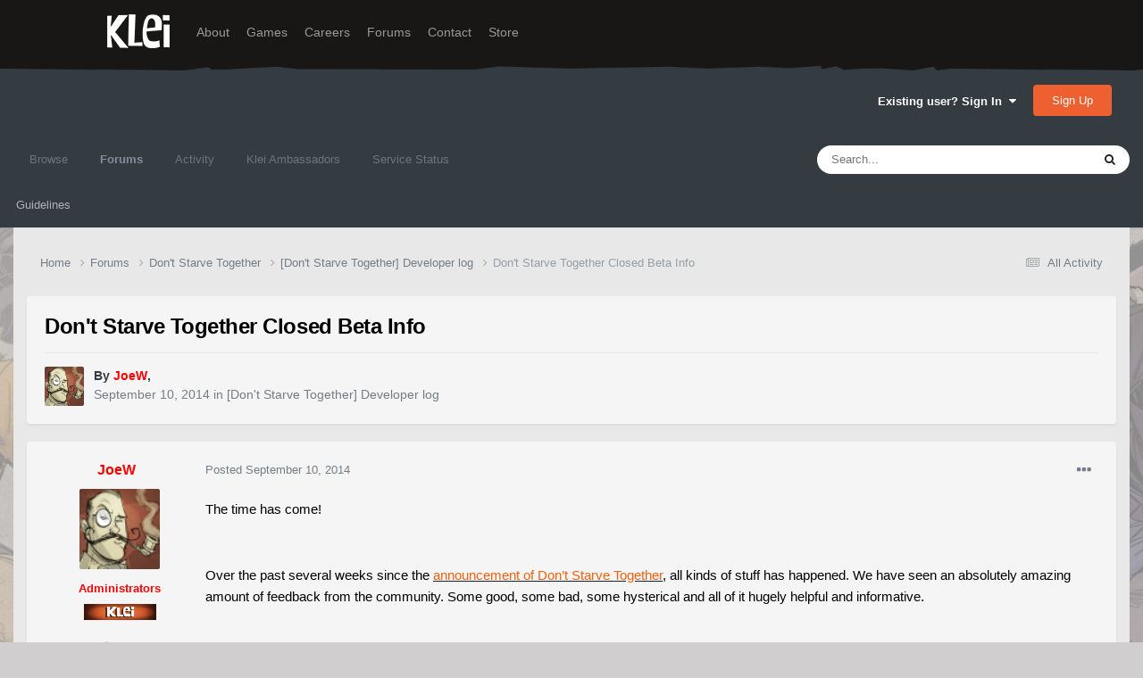

--- FILE ---
content_type: text/html;charset=UTF-8
request_url: https://forums.kleientertainment.com/forums/topic/40548-dont-starve-together-closed-beta-info/
body_size: 28353
content:
<!DOCTYPE html>
<html lang="en-US" dir="ltr">
	<head>
		<meta charset="utf-8">
        
		<title>Don&#039;t Starve Together Closed Beta Info - [Don&#039;t Starve Together] Developer log - Klei Entertainment Forums</title>
		
		
		
		

	<meta name="viewport" content="width=device-width, initial-scale=1">



	<meta name="twitter:card" content="summary_large_image" />




	
		
			
				<meta property="og:title" content="Don&#039;t Starve Together Closed Beta Info">
			
		
	

	
		
			
				<meta property="og:type" content="website">
			
		
	

	
		
			
				<meta property="og:url" content="https://forums.kleientertainment.com/forums/topic/40548-dont-starve-together-closed-beta-info/">
			
		
	

	
		
			
				<meta name="description" content="The time has come! Over the past several weeks since the announcement of Don’t Starve Together, all kinds of stuff has happened. We have seen an absolutely amazing amount of feedback from the community. Some good, some bad, some hysterical and all of it hugely helpful and informative. We have tac...">
			
		
	

	
		
			
				<meta property="og:description" content="The time has come! Over the past several weeks since the announcement of Don’t Starve Together, all kinds of stuff has happened. We have seen an absolutely amazing amount of feedback from the community. Some good, some bad, some hysterical and all of it hugely helpful and informative. We have tac...">
			
		
	

	
		
			
				<meta property="og:updated_time" content="2014-12-25T18:30:24Z">
			
		
	

	
		
			
				<meta property="og:image" content="https://cdn.forums.klei.com/monthly_09_2014/post-318796-0-76421800-1410717759.gif">
			
		
	

	
		
			
				<meta property="og:site_name" content="Klei Entertainment Forums">
			
		
	

	
		
			
				<meta property="og:locale" content="en_US">
			
		
	


	
		<link rel="canonical" href="https://forums.kleientertainment.com/forums/topic/40548-dont-starve-together-closed-beta-info/" />
	

<link rel="alternate" type="application/rss+xml" title="ONI Bug Tracker -" href="https://forums.kleientertainment.com/rss/1-oni-bug-tracker.xml/" /><link rel="alternate" type="application/rss+xml" title="ONI Bug Tracker - Spaced Out!" href="https://forums.kleientertainment.com/rss/2-oni-bug-tracker-spaced-out.xml/" /><link rel="alternate" type="application/rss+xml" title="ONI Beta Bug Tracker" href="https://forums.kleientertainment.com/rss/4-oni-beta-bug-tracker.xml/" /><link rel="alternate" type="application/rss+xml" title="Rotwood Bug Tracker" href="https://forums.kleientertainment.com/rss/5-rotwood-bug-tracker.xml/" /><link rel="alternate" type="application/rss+xml" title="Don&#039;t Starve Together Updates" href="https://forums.kleientertainment.com/rss/6-dont-starve-together-updates.xml/" />



<link rel="manifest" href="https://forums.kleientertainment.com/manifest.webmanifest/">
<meta name="msapplication-config" content="https://forums.kleientertainment.com/browserconfig.xml/">
<meta name="msapplication-starturl" content="/">
<meta name="application-name" content="Klei Entertainment Forums">
<meta name="apple-mobile-web-app-title" content="Klei Entertainment Forums">

	<meta name="theme-color" content="#353c41">










<link rel="preload" href="//forums.kleientertainment.com/applications/core/interface/font/fontawesome-webfont.woff2?v=4.7.0" as="font" crossorigin="anonymous">
		


	<link rel="preconnect" href="https://fonts.googleapis.com">
	<link rel="preconnect" href="https://fonts.gstatic.com" crossorigin>
	
		<link href="https://fonts.googleapis.com/css2?family=Inter:wght@300;400;500;600;700&display=swap" rel="stylesheet">
	



	<link rel='stylesheet' href='https://forums.kleientertainment.com/uploads/css_built_41/341e4a57816af3ba440d891ca87450ff_framework.css?v=064c59fc581753144880' media='all'>

	<link rel='stylesheet' href='https://forums.kleientertainment.com/uploads/css_built_41/05e81b71abe4f22d6eb8d1a929494829_responsive.css?v=064c59fc581753144880' media='all'>

	<link rel='stylesheet' href='https://forums.kleientertainment.com/uploads/css_built_41/20446cf2d164adcc029377cb04d43d17_flags.css?v=064c59fc581753144880' media='all'>

	<link rel='stylesheet' href='https://forums.kleientertainment.com/uploads/css_built_41/90eb5adf50a8c640f633d47fd7eb1778_core.css?v=064c59fc581753144880' media='all'>

	<link rel='stylesheet' href='https://forums.kleientertainment.com/uploads/css_built_41/5a0da001ccc2200dc5625c3f3934497d_core_responsive.css?v=064c59fc581753144880' media='all'>

	<link rel='stylesheet' href='https://forums.kleientertainment.com/uploads/css_built_41/62e269ced0fdab7e30e026f1d30ae516_forums.css?v=064c59fc581753144880' media='all'>

	<link rel='stylesheet' href='https://forums.kleientertainment.com/uploads/css_built_41/76e62c573090645fb99a15a363d8620e_forums_responsive.css?v=064c59fc581753144880' media='all'>

	<link rel='stylesheet' href='https://forums.kleientertainment.com/uploads/css_built_41/ebdea0c6a7dab6d37900b9190d3ac77b_topics.css?v=064c59fc581753144880' media='all'>





<link rel='stylesheet' href='https://forums.kleientertainment.com/uploads/css_built_41/258adbb6e4f3e83cd3b355f84e3fa002_custom.css?v=064c59fc581753144880' media='all'>




		
		

	</head>
	<body class='ipsApp ipsApp_front ipsJS_none ipsClearfix' data-controller='core.front.core.app' data-message="" data-pageApp='forums' data-pageLocation='front' data-pageModule='forums' data-pageController='topic' data-pageID='40548'  >
		
<header id="fixed-header">
  <div id="header">
    <div class="container">
      <a href="/" title="Klei Entertainment" rel="home" id="logo">
        <img src="https://cdn.forums.klei.com/monthly_2025_01/logo_klei.png.1b635a091babf073efa0333fa1ad2265.png" alt="Klei Entertainment" />
      </a>
      <div id="header-region">
        <div class="block block-system block-menu block-odd first" data-bid="system-main-menu">
          <ul class="menu">
            <li class="first leaf about mid-504"><a href="https://www.klei.com/about">About</a></li>
            <li class="leaf active-trail games mid-500"><a href="http://klei.com/games">Games</a></li>
            <li class="leaf careers mid-501"><a href="http://klei.com/careers">Careers</a></li>
            <li class="leaf forums mid-503 active-trail active"><a href="http://forums.kleientertainment.com/">Forums</a></li>
            <li class="leaf contact mid-499"><a href="http://klei.com/contact">Contact</a></li>
            <li class="last leaf store mid-502"><a href="http://shop.klei.com">Store</a></li>
          </ul>
        </div> <!-- /block -->
      </div> <!-- /header-region -->
    </div> <!-- /container -->
  </div> <!-- /header -->
<a href="http://forums.kleientertainment.com/kleiform.php">
  <div style="height: 0px; width: 0px;"></div>
</a>
        

        
<!---- KLEISTUFF below -->

<script>
function getRealTextWidth(el) {
  const clone = document.createElement('span');
  clone.textContent = el.textContent;

  // Copy computed font styles
  const style = window.getComputedStyle(el);
  clone.style.font = style.font;
  clone.style.fontSize = style.fontSize;
  clone.style.fontWeight = style.fontWeight;
  clone.style.fontFamily = style.fontFamily;

  clone.style.whiteSpace = 'nowrap';
  clone.style.visibility = 'hidden';
  clone.style.position = 'absolute';
  clone.style.left = '-9999px';
  clone.style.top = '0';
  document.body.appendChild(clone);

  const width = clone.getBoundingClientRect().width;
  document.body.removeChild(clone);
  return width;
}

function checkAndResizeAllAuthors() {
  const wrappers = document.querySelectorAll(".cAuthorName");

  wrappers.forEach(wrapper => {
    const el = wrapper.querySelector("a span");
    const link = wrapper.querySelector("a");

    if (!el || !link) return;

    // Reset any previous adjustment
    el.classList.remove("too-long");
    el.style.fontSize = "";

    requestAnimationFrame(() => {
      const textWidth = getRealTextWidth(el);
      const containerWidth = link.getBoundingClientRect().width;

      if (textWidth > containerWidth + 1) {
        el.classList.add("too-long");
      }
    });
  });
}

document.addEventListener("DOMContentLoaded", () => {
  setTimeout(() => {
    checkAndResizeAllAuthors();
    window.addEventListener("resize", checkAndResizeAllAuthors);
  }, 50);
});
</script>


<!---- KLEISTUFF above -->       
<a href="http://forums.kleientertainment.com/kleiform.php"><div style="height: 0px; width: 0px;"></div></a>
		  <a href='#ipsLayout_mainArea' class='ipsHide' title='Go to main content on this page' accesskey='m'>Jump to content</a>
		<div id='ipsLayout_header' class='ipsClearfix'>
			





			<header>
				<div class='ipsLayout_container'>
					

<a href='https://forums.kleientertainment.com/' id='elSiteTitle' accesskey='1'></a>

					
						

	<ul id='elUserNav' class='ipsList_inline cSignedOut ipsResponsive_showDesktop'>
		
        
		
        
        
            
            <li id='elSignInLink'>
                <a href='https://forums.kleientertainment.com/login/' data-ipsMenu-closeOnClick="false" data-ipsMenu id='elUserSignIn'>
                    Existing user? Sign In &nbsp;<i class='fa fa-caret-down'></i>
                </a>
                
<div id='elUserSignIn_menu' class='ipsMenu ipsMenu_auto ipsHide'>
	<form accept-charset='utf-8' method='post' action='https://forums.kleientertainment.com/login/'>
		<input type="hidden" name="csrfKey" value="c0cd4220755c239fbd8858e7a5eb4917">
		<input type="hidden" name="ref" value="aHR0cHM6Ly9mb3J1bXMua2xlaWVudGVydGFpbm1lbnQuY29tL2ZvcnVtcy90b3BpYy80MDU0OC1kb250LXN0YXJ2ZS10b2dldGhlci1jbG9zZWQtYmV0YS1pbmZvLw==">
		<div data-role="loginForm">
			
			
			
				<div class='ipsColumns ipsColumns_noSpacing'>
					<div class='ipsColumn ipsColumn_wide' id='elUserSignIn_internal'>
						
<div class="ipsPad ipsForm ipsForm_vertical">
	<h4 class="ipsType_sectionHead">Sign In</h4>
	<br><br>
	<ul class='ipsList_reset'>
		<li class="ipsFieldRow ipsFieldRow_noLabel ipsFieldRow_fullWidth">
			
			
				<input type="text" placeholder="Display Name" name="auth" autocomplete="username">
			
		</li>
		<li class="ipsFieldRow ipsFieldRow_noLabel ipsFieldRow_fullWidth">
			<input type="password" placeholder="Password" name="password" autocomplete="current-password">
		</li>
		<li class="ipsFieldRow ipsFieldRow_checkbox ipsClearfix">
			<span class="ipsCustomInput">
				<input type="checkbox" name="remember_me" id="remember_me_checkbox" value="1" checked aria-checked="true">
				<span></span>
			</span>
			<div class="ipsFieldRow_content">
				<label class="ipsFieldRow_label" for="remember_me_checkbox">Remember me</label>
				<span class="ipsFieldRow_desc">Not recommended on shared computers</span>
			</div>
		</li>
		<li class="ipsFieldRow ipsFieldRow_fullWidth">
			<button type="submit" name="_processLogin" value="usernamepassword" class="ipsButton ipsButton_primary ipsButton_small" id="elSignIn_submit">Sign In</button>
			
				<p class="ipsType_right ipsType_small">
					
						<a href='https://forums.kleientertainment.com/lostpassword/' data-ipsDialog data-ipsDialog-title='Forgot your password?'>
					
					Forgot your password?</a>
				</p>
			
		</li>
	</ul>
</div>
					</div>
					<div class='ipsColumn ipsColumn_wide'>
						<div class='ipsPadding' id='elUserSignIn_external'>
							<div class='ipsAreaBackground_light ipsPadding:half'>
								
									<p class='ipsType_reset ipsType_small ipsType_center'><strong>Or sign in with one of these services</strong></p>
								
								
									<div class='ipsType_center ipsMargin_top:half'>
										

<button type="submit" name="_processLogin" value="3" class='ipsButton ipsButton_verySmall ipsButton_fullWidth ipsSocial ipsSocial_google' style="background-color: #4285F4">
	
		<span class='ipsSocial_icon'>
			
				<i class='fa fa-google'></i>
			
		</span>
		<span class='ipsSocial_text'>Sign in with Google</span>
	
</button>
									</div>
								
									<div class='ipsType_center ipsMargin_top:half'>
										

<button type="submit" name="_processLogin" value="9" class='ipsButton ipsButton_verySmall ipsButton_fullWidth ipsSocial ' style="background-color: #171a21">
	
		<span class='ipsSocial_icon'>
			
				<i class='fa fa-steam'></i>
			
		</span>
		<span class='ipsSocial_text'>Sign in with Steam</span>
	
</button>
									</div>
								
							</div>
						</div>
					</div>
				</div>
			
		</div>
	</form>
</div>
            </li>
            
        
		
			<li>
				
					<a href='https://forums.kleientertainment.com/register/'  id='elRegisterButton' class='ipsButton ipsButton_normal ipsButton_primary'>Sign Up</a>
				
			</li>
		
	</ul>

						
<ul class='ipsMobileHamburger ipsList_reset ipsResponsive_hideDesktop'>
	<li data-ipsDrawer data-ipsDrawer-drawerElem='#elMobileDrawer'>
		<a href='#' >
			
			
				
			
			
			
			<i class='fa fa-navicon'></i>
		</a>
	</li>
</ul>
					
				</div>
			</header>
			

	<nav data-controller='core.front.core.navBar' class=' ipsResponsive_showDesktop'>
		<div class='ipsNavBar_primary ipsLayout_container '>
			<ul data-role="primaryNavBar" class='ipsClearfix'>
				


	
	

	
		
		
		<li  id='elNavSecondary_1' data-role="navBarItem" data-navApp="core" data-navExt="CustomItem">
			
			
				<a href="https://forums.kleientertainment.com"  data-navItem-id="1" >
					Browse<span class='ipsNavBar_active__identifier'></span>
				</a>
			
			
				<ul class='ipsNavBar_secondary ipsHide' data-role='secondaryNavBar'>
					


	
		
		
		<li  id='elNavSecondary_18' data-role="navBarItem" data-navApp="cms" data-navExt="Pages">
			
			
				<a href="https://forums.kleientertainment.com/game-updates/"  data-navItem-id="18" >
					Game Updates<span class='ipsNavBar_active__identifier'></span>
				</a>
			
			
		</li>
	
	

	
		
		
		<li  id='elNavSecondary_17' data-role="navBarItem" data-navApp="cms" data-navExt="Pages">
			
			
				<a href="https://forums.kleientertainment.com/klei-bug-tracker/"  data-navItem-id="17" >
					Klei Bug Tracker<span class='ipsNavBar_active__identifier'></span>
				</a>
			
			
		</li>
	
	

					<li class='ipsHide' id='elNavigationMore_1' data-role='navMore'>
						<a href='#' data-ipsMenu data-ipsMenu-appendTo='#elNavigationMore_1' id='elNavigationMore_1_dropdown'>More <i class='fa fa-caret-down'></i></a>
						<ul class='ipsHide ipsMenu ipsMenu_auto' id='elNavigationMore_1_dropdown_menu' data-role='moreDropdown'></ul>
					</li>
				</ul>
			
		</li>
	
	

	
		
		
			
		
		<li class='ipsNavBar_active' data-active id='elNavSecondary_8' data-role="navBarItem" data-navApp="forums" data-navExt="Forums">
			
			
				<a href="https://forums.kleientertainment.com/forums/"  data-navItem-id="8" data-navDefault>
					Forums<span class='ipsNavBar_active__identifier'></span>
				</a>
			
			
				<ul class='ipsNavBar_secondary ' data-role='secondaryNavBar'>
					


	
		
		
		<li  id='elNavSecondary_11' data-role="navBarItem" data-navApp="core" data-navExt="Guidelines">
			
			
				<a href="https://forums.kleientertainment.com/guidelines/"  data-navItem-id="11" >
					Guidelines<span class='ipsNavBar_active__identifier'></span>
				</a>
			
			
		</li>
	
	

					<li class='ipsHide' id='elNavigationMore_8' data-role='navMore'>
						<a href='#' data-ipsMenu data-ipsMenu-appendTo='#elNavigationMore_8' id='elNavigationMore_8_dropdown'>More <i class='fa fa-caret-down'></i></a>
						<ul class='ipsHide ipsMenu ipsMenu_auto' id='elNavigationMore_8_dropdown_menu' data-role='moreDropdown'></ul>
					</li>
				</ul>
			
		</li>
	
	

	
		
		
		<li  id='elNavSecondary_2' data-role="navBarItem" data-navApp="core" data-navExt="CustomItem">
			
			
				<a href="https://forums.kleientertainment.com/discover/"  data-navItem-id="2" >
					Activity<span class='ipsNavBar_active__identifier'></span>
				</a>
			
			
				<ul class='ipsNavBar_secondary ipsHide' data-role='secondaryNavBar'>
					


	
		
		
		<li  id='elNavSecondary_3' data-role="navBarItem" data-navApp="core" data-navExt="AllActivity">
			
			
				<a href="https://forums.kleientertainment.com/discover/"  data-navItem-id="3" >
					All Activity<span class='ipsNavBar_active__identifier'></span>
				</a>
			
			
		</li>
	
	

	
		
		
		<li  id='elNavSecondary_4' data-role="navBarItem" data-navApp="core" data-navExt="YourActivityStreams">
			
			
				<a href="#" id="elNavigation_4" data-ipsMenu data-ipsMenu-appendTo='#elNavSecondary_2' data-ipsMenu-activeClass='ipsNavActive_menu' data-navItem-id="4" >
					My Activity Streams <i class="fa fa-caret-down"></i><span class='ipsNavBar_active__identifier'></span>
				</a>
				<ul id="elNavigation_4_menu" class="ipsMenu ipsMenu_auto ipsHide">
					

	
		
			<li class='ipsMenu_item' data-streamid='45'>
				<a href='https://forums.kleientertainment.com/discover/45/' >
					Game Updates
				</a>
			</li>
		
	

				</ul>
			
			
		</li>
	
	

	
		
		
		<li  id='elNavSecondary_5' data-role="navBarItem" data-navApp="core" data-navExt="YourActivityStreamsItem">
			
			
				<a href="https://forums.kleientertainment.com/discover/unread/"  data-navItem-id="5" >
					Unread Content<span class='ipsNavBar_active__identifier'></span>
				</a>
			
			
		</li>
	
	

	
		
		
		<li  id='elNavSecondary_6' data-role="navBarItem" data-navApp="core" data-navExt="YourActivityStreamsItem">
			
			
				<a href="https://forums.kleientertainment.com/discover/content-started/"  data-navItem-id="6" >
					Content I Started<span class='ipsNavBar_active__identifier'></span>
				</a>
			
			
		</li>
	
	

	
		
		
		<li  id='elNavSecondary_7' data-role="navBarItem" data-navApp="core" data-navExt="Search">
			
			
				<a href="https://forums.kleientertainment.com/search/"  data-navItem-id="7" >
					Search<span class='ipsNavBar_active__identifier'></span>
				</a>
			
			
		</li>
	
	

					<li class='ipsHide' id='elNavigationMore_2' data-role='navMore'>
						<a href='#' data-ipsMenu data-ipsMenu-appendTo='#elNavigationMore_2' id='elNavigationMore_2_dropdown'>More <i class='fa fa-caret-down'></i></a>
						<ul class='ipsHide ipsMenu ipsMenu_auto' id='elNavigationMore_2_dropdown_menu' data-role='moreDropdown'></ul>
					</li>
				</ul>
			
		</li>
	
	

	
		
		
		<li  id='elNavSecondary_30' data-role="navBarItem" data-navApp="cms" data-navExt="Pages">
			
			
				<a href="https://forums.kleientertainment.com/ambassador-list/"  data-navItem-id="30" >
					Klei Ambassadors<span class='ipsNavBar_active__identifier'></span>
				</a>
			
			
		</li>
	
	

	
		
		
		<li  id='elNavSecondary_21' data-role="navBarItem" data-navApp="core" data-navExt="CustomItem">
			
			
				<a href="https://status.kleientertainment.com/" target='_blank' rel="noopener" data-navItem-id="21" >
					Service Status<span class='ipsNavBar_active__identifier'></span>
				</a>
			
			
		</li>
	
	

	
	

	
	

	
	

	
	

				<li class='ipsHide' id='elNavigationMore' data-role='navMore'>
					<a href='#' data-ipsMenu data-ipsMenu-appendTo='#elNavigationMore' id='elNavigationMore_dropdown'>More</a>
					<ul class='ipsNavBar_secondary ipsHide' data-role='secondaryNavBar'>
						<li class='ipsHide' id='elNavigationMore_more' data-role='navMore'>
							<a href='#' data-ipsMenu data-ipsMenu-appendTo='#elNavigationMore_more' id='elNavigationMore_more_dropdown'>More <i class='fa fa-caret-down'></i></a>
							<ul class='ipsHide ipsMenu ipsMenu_auto' id='elNavigationMore_more_dropdown_menu' data-role='moreDropdown'></ul>
						</li>
					</ul>
				</li>
			</ul>
			

	<div id="elSearchWrapper">
		<div id='elSearch' data-controller="core.front.core.quickSearch">
			<form accept-charset='utf-8' action='//forums.kleientertainment.com/search/?do=quicksearch' method='post'>
                <input type='search' id='elSearchField' placeholder='Search...' name='q' autocomplete='off' aria-label='Search'>
                <details class='cSearchFilter'>
                    <summary class='cSearchFilter__text'></summary>
                    <ul class='cSearchFilter__menu'>
                        
                        <li><label><input type="radio" name="type" value="all" ><span class='cSearchFilter__menuText'>Everywhere</span></label></li>
                        
                            
                                <li><label><input type="radio" name="type" value='contextual_{&quot;type&quot;:&quot;forums_topic&quot;,&quot;nodes&quot;:72}' checked><span class='cSearchFilter__menuText'>This Forum</span></label></li>
                            
                                <li><label><input type="radio" name="type" value='contextual_{&quot;type&quot;:&quot;forums_topic&quot;,&quot;item&quot;:40548}' checked><span class='cSearchFilter__menuText'>This Topic</span></label></li>
                            
                        
                        
                            <li><label><input type="radio" name="type" value="forums_topic"><span class='cSearchFilter__menuText'>Topics</span></label></li>
                        
                            <li><label><input type="radio" name="type" value="downloads_file"><span class='cSearchFilter__menuText'>Files</span></label></li>
                        
                            <li><label><input type="radio" name="type" value="cms_pages_pageitem"><span class='cSearchFilter__menuText'>Pages</span></label></li>
                        
                            <li><label><input type="radio" name="type" value="cms_records4"><span class='cSearchFilter__menuText'>Bugs</span></label></li>
                        
                            <li><label><input type="radio" name="type" value="cms_records7"><span class='cSearchFilter__menuText'>Updates</span></label></li>
                        
                            <li><label><input type="radio" name="type" value="cms_records9"><span class='cSearchFilter__menuText'>Bugs</span></label></li>
                        
                            <li><label><input type="radio" name="type" value="core_members"><span class='cSearchFilter__menuText'>Members</span></label></li>
                        
                    </ul>
                </details>
				<button class='cSearchSubmit' type="submit" aria-label='Search'><i class="fa fa-search"></i></button>
			</form>
		</div>
	</div>

		</div>
	</nav>

			
<ul id='elMobileNav' class='ipsResponsive_hideDesktop' data-controller='core.front.core.mobileNav'>
	
		
			
			
				
				
			
				
				
			
				
					<li id='elMobileBreadcrumb'>
						<a href='https://forums.kleientertainment.com/forums/forum/72-dont-starve-together-developer-log/'>
							<span>[Don&#039;t Starve Together] Developer log</span>
						</a>
					</li>
				
				
			
				
				
			
		
	
	
	
	<li >
		<a data-action="defaultStream" href='https://forums.kleientertainment.com/discover/'><i class="fa fa-newspaper-o" aria-hidden="true"></i></a>
	</li>

	

	
		<li class='ipsJS_show'>
			<a href='https://forums.kleientertainment.com/search/'><i class='fa fa-search'></i></a>
		</li>
	
</ul>
		</div>   
		<main id='ipsLayout_body' class='ipsLayout_container'>
			<div id='ipsLayout_contentArea'>
				<div id='ipsLayout_contentWrapper'>
					
<nav class='ipsBreadcrumb ipsBreadcrumb_top ipsFaded_withHover'>
	

	<ul class='ipsList_inline ipsPos_right'>
		
		<li >
			<a data-action="defaultStream" class='ipsType_light '  href='https://forums.kleientertainment.com/discover/'><i class="fa fa-newspaper-o" aria-hidden="true"></i> <span>All Activity</span></a>
		</li>
		
	</ul>

	<ul data-role="breadcrumbList">
		<li>
			<a title="Home" href='https://forums.kleientertainment.com/'>
				<span>Home <i class='fa fa-angle-right'></i></span>
			</a>
		</li>
		
		
			<li>
				
					<a href='https://forums.kleientertainment.com/forums/'>
						<span>Forums <i class='fa fa-angle-right' aria-hidden="true"></i></span>
					</a>
				
			</li>
		
			<li>
				
					<a href='https://forums.kleientertainment.com/forums/forum/73-dont-starve-together/'>
						<span>Don&#039;t Starve Together <i class='fa fa-angle-right' aria-hidden="true"></i></span>
					</a>
				
			</li>
		
			<li>
				
					<a href='https://forums.kleientertainment.com/forums/forum/72-dont-starve-together-developer-log/'>
						<span>[Don&#039;t Starve Together] Developer log <i class='fa fa-angle-right' aria-hidden="true"></i></span>
					</a>
				
			</li>
		
			<li>
				
					Don&#039;t Starve Together Closed Beta Info
				
			</li>
		
	</ul>
</nav>
					
					<div id='ipsLayout_mainArea'>
						
						
						
						

	




						


<div class="ipsPageHeader ipsResponsive_pull ipsBox ipsPadding sm:ipsPadding:half ipsMargin_bottom">
		
	
	<div class="ipsFlex ipsFlex-ai:center ipsFlex-fw:wrap ipsGap:4">
		<div class="ipsFlex-flex:11">
			<h1 class="ipsType_pageTitle ipsContained_container">
				

				
				
					<span class="ipsType_break ipsContained">
						<span>Don&#039;t Starve Together Closed Beta Info</span>
					</span>
				
			</h1>
			
			
		</div>
		
	</div>
	<hr class="ipsHr">
	<div class="ipsPageHeader__meta ipsFlex ipsFlex-jc:between ipsFlex-ai:center ipsFlex-fw:wrap ipsGap:3">
		<div class="ipsFlex-flex:11">
			<div class="ipsPhotoPanel ipsPhotoPanel_mini ipsPhotoPanel_notPhone ipsClearfix">
				


	<a href="https://forums.kleientertainment.com/profile/1-joew/" rel="nofollow" data-ipsHover data-ipsHover-width="370" data-ipsHover-target="https://forums.kleientertainment.com/profile/1-joew/?do=hovercard" class="ipsUserPhoto ipsUserPhoto_mini" title="Go to JoeW's profile">
		<img src='//cdn.forums.klei.com/monthly_2020_04/ddf1bb71cc45893f6bef269da2d39004.thumb.png.80ecd3ea1e2c4dbbb00290bd159f873d.png' alt='JoeW' loading="lazy">
	</a>

				<div>
					<p class="ipsType_reset ipsType_blendLinks">
						<span class="ipsType_normal">
						
							<strong>By 


<a href='https://forums.kleientertainment.com/profile/1-joew/' rel="nofollow" data-ipsHover data-ipsHover-width='370' data-ipsHover-target='https://forums.kleientertainment.com/profile/1-joew/?do=hovercard&amp;referrer=https%253A%252F%252Fforums.kleientertainment.com%252Fforums%252Ftopic%252F40548-dont-starve-together-closed-beta-info%252F' title="Go to JoeW's profile" class="ipsType_break"><span style="font-family: arial; font-weight: bold; color: red;"><span style="font-family: arial; font-weight: bold; color: red;">JoeW</span></a>, </strong><br>
							<span class="ipsType_light"><time datetime='2014-09-10T00:44:51Z' title='09/10/14 12:44  AM' data-short='11 yr'>September 10, 2014</time> in <a href="https://forums.kleientertainment.com/forums/forum/72-dont-starve-together-developer-log/">[Don&#039;t Starve Together] Developer log</a></span>
						
						</span>
					</p>
				</div>
			</div>
		</div>
					
	</div>
	
	
</div>








<div class="ipsClearfix">
	<ul class="ipsToolList ipsToolList_horizontal ipsClearfix ipsSpacer_both ipsResponsive_hidePhone">
		
		
		
	</ul>
</div>



    

<div id="comments" data-controller="core.front.core.commentFeed,forums.front.topic.view, core.front.core.ignoredComments" data-autopoll data-baseurl="https://forums.kleientertainment.com/forums/topic/40548-dont-starve-together-closed-beta-info/" data-lastpage data-feedid="topic-40548" class="cTopic ipsClear ipsSpacer_top">
	
			
	

	

<div data-controller='core.front.core.recommendedComments' data-url='https://forums.kleientertainment.com/forums/topic/40548-dont-starve-together-closed-beta-info/?recommended=comments' class='ipsRecommendedComments ipsHide'>
	<div data-role="recommendedComments">
		<h2 class='ipsType_sectionHead ipsType_large ipsType_bold ipsMargin_bottom'>Recommended Posts</h2>
		
	</div>
</div>
	
	<div id="elPostFeed" data-role="commentFeed" data-controller="core.front.core.moderation" >
		<form action="https://forums.kleientertainment.com/forums/topic/40548-dont-starve-together-closed-beta-info/?csrfKey=c0cd4220755c239fbd8858e7a5eb4917&amp;do=multimodComment" method="post" data-ipspageaction data-role="moderationTools">
			
			
				

					

					
					



<a id='comment-533318'></a>
<article  id='elComment_533318' class='cPost ipsBox ipsResponsive_pull  ipsComment  ipsComment_parent ipsClearfix ipsClear ipsColumns ipsColumns_noSpacing ipsColumns_collapsePhone    '>
	

	

	<div class='cAuthorPane_mobile ipsResponsive_showPhone'>
		<div class='cAuthorPane_photo'>
			<div class='cAuthorPane_photoWrap'>
				


	<a href="https://forums.kleientertainment.com/profile/1-joew/" rel="nofollow" data-ipsHover data-ipsHover-width="370" data-ipsHover-target="https://forums.kleientertainment.com/profile/1-joew/?do=hovercard" class="ipsUserPhoto ipsUserPhoto_large" title="Go to JoeW's profile">
		<img src='//cdn.forums.klei.com/monthly_2020_04/ddf1bb71cc45893f6bef269da2d39004.thumb.png.80ecd3ea1e2c4dbbb00290bd159f873d.png' alt='JoeW' loading="lazy">
	</a>

				
				
			</div>
		</div>
		<div class='cAuthorPane_content'>
			<h3 class='ipsType_sectionHead cAuthorPane_author ipsType_break ipsType_blendLinks ipsFlex ipsFlex-ai:center'>
				


<a href='https://forums.kleientertainment.com/profile/1-joew/' rel="nofollow" data-ipsHover data-ipsHover-width='370' data-ipsHover-target='https://forums.kleientertainment.com/profile/1-joew/?do=hovercard&amp;referrer=https%253A%252F%252Fforums.kleientertainment.com%252Fforums%252Ftopic%252F40548-dont-starve-together-closed-beta-info%252F' title="Go to JoeW's profile" class="ipsType_break"><span style="font-family: arial; font-weight: bold; color: red;"><span style="font-family: arial; font-weight: bold; color: red;">JoeW</span></a>
			</h3>
			<div class='ipsType_light ipsType_reset'>
				<a href='https://forums.kleientertainment.com/forums/topic/40548-dont-starve-together-closed-beta-info/?do=findComment&amp;comment=533318' rel="nofollow" class='ipsType_blendLinks'>Posted <time datetime='2014-09-10T00:44:51Z' title='09/10/14 12:44  AM' data-short='11 yr'>September 10, 2014</time></a>
				
			</div>
		</div>
	</div>
	<aside class='ipsComment_author cAuthorPane ipsColumn ipsColumn_medium ipsResponsive_hidePhone'>
		<h3 class='ipsType_sectionHead cAuthorPane_author ipsType_blendLinks ipsType_break'><strong><span class="cAuthorName">


<a href='https://forums.kleientertainment.com/profile/1-joew/' rel="nofollow" data-ipsHover data-ipsHover-width='370' data-ipsHover-target='https://forums.kleientertainment.com/profile/1-joew/?do=hovercard&amp;referrer=https%253A%252F%252Fforums.kleientertainment.com%252Fforums%252Ftopic%252F40548-dont-starve-together-closed-beta-info%252F' title="Go to JoeW's profile" class="ipsType_break"><span style="font-family: arial; font-weight: bold; color: red;">JoeW</a></span></strong>
			
		</h3>
		<ul class='cAuthorPane_info ipsList_reset'>
			<li data-role='photo' class='cAuthorPane_photo'>
				<div class='cAuthorPane_photoWrap'>
					


	<a href="https://forums.kleientertainment.com/profile/1-joew/" rel="nofollow" data-ipsHover data-ipsHover-width="370" data-ipsHover-target="https://forums.kleientertainment.com/profile/1-joew/?do=hovercard" class="ipsUserPhoto ipsUserPhoto_large" title="Go to JoeW's profile">
		<img src='//cdn.forums.klei.com/monthly_2020_04/ddf1bb71cc45893f6bef269da2d39004.thumb.png.80ecd3ea1e2c4dbbb00290bd159f873d.png' alt='JoeW' loading="lazy">
	</a>

					
					
				</div>
			</li>
			
				<li data-role='group'><span style="font-family: arial; font-weight: bold; color: red;">Administrators</span></li>
				
					<li data-role='group-icon'><img src='https://forums.kleientertainment.com/uploads/team_kleistaff.png' alt='' class='cAuthorGroupIcon'></li>
				
			
			
				<li data-role='stats' class='ipsMargin_top'>
					<ul class="ipsList_reset ipsType_light ipsFlex ipsFlex-ai:center ipsFlex-jc:center ipsGap_row:2 cAuthorPane_stats">
						<li>
							
								<a href="https://forums.kleientertainment.com/profile/1-joew/content/" rel="nofollow" title="6409 posts" data-ipsTooltip class="ipsType_blendLinks">
							
								<i class="fa fa-comment"></i> 6.4k
							
								</a>
							
						</li>
						
					</ul>
				</li>
			
			
				

	
		
<a title="Tweeted support for Chester"><img src="https://kleiforums.s3.amazonaws.com/badges/chester_tweet.png"></img></A>
	
		
<a title="Supported Chester"><img src="https://kleiforums.s3.amazonaws.com/badges/classic.png"></img></A>
	
		
<a title="NinJoe"><img src="https://kleiforums.s3.amazonaws.com/badges/title.png" alt="Visited by the Title Fairy"></img></A>
	
		
<a title="Contributor"><img src="https://kleiforums.s3.amazonaws.com/badges/dsbeta_sm.png"></img></a>
	
		
<a title="Contributor"><img src="https://kleiforums.s3.amazonaws.com/badges/dstbeta_sm.png"></img></a>
	
		
<a title="Alpha Contributor"><img src="https://kleiforums.s3.amazonaws.com/badges/onibeta_sm.png"></img></a>
	

			
		</ul>
	</aside>
	<div class='ipsColumn ipsColumn_fluid ipsMargin:none'>
		

<div id='comment-533318_wrap' data-controller='core.front.core.comment' data-commentApp='forums' data-commentType='forums' data-commentID="533318" data-quoteData='{&quot;userid&quot;:1,&quot;username&quot;:&quot;JoeW&quot;,&quot;timestamp&quot;:1410309891,&quot;contentapp&quot;:&quot;forums&quot;,&quot;contenttype&quot;:&quot;forums&quot;,&quot;contentid&quot;:40548,&quot;contentclass&quot;:&quot;forums_Topic&quot;,&quot;contentcommentid&quot;:533318}' class='ipsComment_content ipsType_medium'>

	<div class='ipsComment_meta ipsType_light ipsFlex ipsFlex-ai:center ipsFlex-jc:between ipsFlex-fd:row-reverse'>
		<div class='ipsType_light ipsType_reset ipsType_blendLinks ipsComment_toolWrap'>
			<div class='ipsResponsive_hidePhone ipsComment_badges'>
				<ul class='ipsList_reset ipsFlex ipsFlex-jc:end ipsFlex-fw:wrap ipsGap:2 ipsGap_row:1'>
					
					
					
					
					
				</ul>
			</div>
			<ul class='ipsList_reset ipsComment_tools'>
				<li>
					<a href='#elControls_533318_menu' class='ipsComment_ellipsis' id='elControls_533318' title='More options...' data-ipsMenu data-ipsMenu-appendTo='#comment-533318_wrap'><i class='fa fa-ellipsis-h'></i></a>
					<ul id='elControls_533318_menu' class='ipsMenu ipsMenu_narrow ipsHide'>
						
						
							<li class='ipsMenu_item'><a href='https://forums.kleientertainment.com/forums/topic/40548-dont-starve-together-closed-beta-info/' title='Share this post' data-ipsDialog data-ipsDialog-size='narrow' data-ipsDialog-content='#elShareComment_533318_menu' data-ipsDialog-title="Share this post" id='elSharePost_533318' data-role='shareComment'>Share</a></li>
						
                        
						
						
						
							
								
							
							
							
							
							
							
						
					</ul>
				</li>
				
			</ul>
		</div>

		<div class='ipsType_reset ipsResponsive_hidePhone'>
			<a href='https://forums.kleientertainment.com/forums/topic/40548-dont-starve-together-closed-beta-info/?do=findComment&amp;comment=533318' rel="nofollow" class='ipsType_blendLinks'>Posted <time datetime='2014-09-10T00:44:51Z' title='09/10/14 12:44  AM' data-short='11 yr'>September 10, 2014</time></a>
			
			<span class='ipsResponsive_hidePhone'>
				
				
			</span>
		</div>
	</div>

	

    

	<div class='cPost_contentWrap'>
		
		<div data-role='commentContent' class='ipsType_normal ipsType_richText ipsPadding_bottom ipsContained' data-controller='core.front.core.lightboxedImages'>

          

<p><span><span style="font-size:15px;font-family:Arial;color:rgb(0,0,0);">The time has come!</span></span></p><p> </p><p><span><span style="font-size:15px;font-family:Arial;color:rgb(0,0,0);">Over the past several weeks since the </span><a data-ipb="nomediaparse" href="https://forums.kleientertainment.com/topic/35989-dont-starve-together-multiplayer-alpha-officially-coming-summer-2014/" rel=""><span style="font-size:15px;font-family:Arial;color:rgb(245,96,12);">announcement of Don’t Starve Together</span></a><span style="font-size:15px;font-family:Arial;color:rgb(0,0,0);">, all kinds of stuff has happened. We have seen an absolutely amazing amount of feedback from the community. Some good, some bad, some hysterical and all of it hugely helpful and informative.</span></span></p><p> </p><p><span><span style="font-size:15px;font-family:Arial;color:rgb(0,0,0);">We have tackled a ton of challenges from a technical and operational standpoint, and the team has figured out an approach to many of the challenges we did not have answers for. We have answered many of these questions in <a data-ipb="nomediaparse" href="https://forums.kleientertainment.com/forum/72-dont-starve-together-beta-developer-log/" rel="">Seth’s Fireside chat </a>posts on the forum, and some of them you are just going to have to wait for when testing begins.</span></span></p><p> </p><p><span><span style="font-size:15px;font-family:Arial;color:rgb(0,0,0);">A whole ton of meetings have taken place to discuss just how this is all going to go down. One thing we can say for sure; we have a long and exciting road ahead of us with Don’t Starve Together.</span></span></p><p> </p><p><span><span style="font-size:15px;font-family:Arial;color:rgb(0,0,0);">But first, we need to start gathering people interested in testing things out as we get Don’t Starve Together ready for the general public.</span></span></p><p> </p><p><span><span style="font-size:15px;font-family:Arial;color:rgb(0,0,0);">The first playable version of the beta will be a totally playable and interesting experience. It will not be the complete “Don’t Starve Together” experience, but it will be fun. For those of you who played the original Don’t Starve during early beta, you will find this to be a similar experience, both in and out of game.</span></span></p><p> </p><p><span><span style="font-size:15px;font-family:Arial;color:rgb(0,0,0);">We will have some more information on what will be in the Beta and how everything will work out, but for now we have prepared a quick list of answers to what we anticipate to be the most frequently asked questions.</span></span></p><p> </p><p>And if you haven't done so already, <strike>go sign up now</strike> Sign-ups are now closed. Sign up for to the newsletter for more information as it is announced! <a data-ipb="nomediaparse" href="http://dontstarvetogether.com" rel="external nofollow">http://www.dontstarvetogether.com</a></p><p> </p><p><strong>Don't Starve Together Frequently Asked Questions:</strong></p><blockquote class="ipsStyle_spoiler" data-ipsspoiler><div><strong><span style="color:#ff0000;">NOTE: THIS IS AN OLD FAQ - THE INFORMATION CONTAINED IN THIS POST IS NO LONGER ACCURATE</span></strong></div><div> </div><div><strong><span style="color:#ff0000;">The current FAQ can be found here: </span></strong><a data-ipb="nomediaparse" href="https://forums.kleientertainment.com/topic/41347-updated-12152014-dont-starve-together-beta-faq/" rel="">http://forums.kleientertainment.com/topic/41347-updated-12152014-dont-starve-together-beta-faq/</a></div><p> </p><p><span><span style="font-size:15px;font-family:Arial;color:rgb(0,0,0);font-weight:bold;">What is a closed beta?</span></span></p><p><span><span style="font-size:15px;font-family:Arial;color:rgb(0,0,0);">Closed beta is a period in which only select individuals can participate in testing the game. In order to be included in this phase of testing, you must sign up and be selected to participate.</span></span></p><p> </p><p><span><span style="font-size:15px;font-family:Arial;color:rgb(0,0,0);font-weight:bold;">Why a closed beta?</span></span></p><p><span><span style="font-size:15px;font-family:Arial;color:rgb(0,0,0);">As “Early-Access” becomes more common, it is more important than ever to prepare a game for larger release where users are presented with as few bugs and issues as possible. Since much of Don’t Starve Together specifically requires a large number of players to test features and balance, we decided the best idea would be to scale up the test as we adjust to any issues we might find.</span></span></p><p> </p><p><span><span style="font-size:15px;font-family:Arial;color:rgb(0,0,0);">During early testing, we also might find some issues that would potentially affect a large number of people, and we want to be sure that we are able to handle issues that pop up as the number of players grows.</span></span></p><p> </p><p><span><span style="font-size:15px;font-family:Arial;color:rgb(0,0,0);font-weight:bold;">When will testing become open for everybody?</span></span></p><p><strike><span><span style="font-size:15px;font-family:Arial;color:rgb(0,0,0);">There is no solid date for when the beta will be open for every single person who wants to play. This is going to be determined by a lot of things that we are only going to be able to answer once we start seeing large amounts of players.</span></span></strike></p><p> </p><p><strong><em>*Update 11/24/2014*</em></strong><span style="color:rgb(40,40,40);font-family:helvetica, arial, sans-serif;"> In the run up to the holiday season, we've decided to open up the Beta to everyone who signed up for our initial Beta test. Between today and December 15, 2014, we will be sending invites to everyone in the initial batch of beta signups. That equates to about 65,000 people, each of whom will get 2 keys.</span></p><p><span style="color:rgb(40,40,40);font-family:helvetica, arial, sans-serif;"> </span><br><span style="color:rgb(40,40,40);font-family:helvetica, arial, sans-serif;">Once we finish delivering the 80,000 beta keys from our early signups, we will be releasing the </span><a data-ipb="nomediaparse" class="bbc_url" href="https://forums.kleientertainment.com/topic/44729-dont-starve-together-roadmap/" title="" rel="">Frontier Pack.</a><span style="color:rgb(40,40,40);font-family:helvetica, arial, sans-serif;"> Currently, we aim for that to be in mid-December, but we’ll need to play it by ear to make sure our game is in a solid state. </span></p><p> </p><p><span><span style="font-size:15px;font-family:Arial;color:rgb(0,0,0);font-weight:bold;">How long will testing be?</span></span></p><p><span style="color:rgb(40,40,40);font-family:helvetica, arial, sans-serif;">We don’t have any estimated date at this time. But as soon as we do, we will announce the coming end of the beta period.</span></p><p> </p><p><span><span style="font-size:15px;font-family:Arial;color:rgb(0,0,0);font-weight:bold;">When will testing begin?</span></span></p><p><span><span style="font-size:15px;font-family:Arial;color:rgb(0,0,0);">Testing has already begun. Currently, we are in an alpha phase of testing. Hundreds of players were able to try out the game at PAX and many other hand selected individuals have given us a great deal of valuable feedback.</span></span></p><p> </p><p><span><span style="font-size:15px;font-family:Arial;color:rgb(0,0,0);">In the coming weeks, we will start “Closed Beta” which begin our and update schedule which will include letting larger batches of players periodically. This will be more similar to the original Don’t Starve beta period.</span></span></p><p> </p><p><span><span style="font-size:15px;font-family:Arial;color:rgb(0,0,0);">Yes, this means </span><a data-ipb="nomediaparse" href="http://dont-starve-game.wikia.com/wiki/Category:Supplemental_material" rel="external nofollow"><span style="font-size:15px;font-family:Arial;color:rgb(245,96,12);">all the good stuff</span></a><span style="font-size:15px;font-family:Arial;color:rgb(0,0,0);"> that comes with a Don’t Starve beta is coming to Don’t Starve Together!</span></span></p><p> </p><p><span><span style="font-size:15px;font-family:Arial;color:rgb(0,0,0);font-weight:bold;">What platforms are supported?</span></span></p><p><span><span style="font-size:15px;font-family:Arial;color:rgb(0,0,0);">For now, the Don’t Starve Together will only be available through Steam on PC. It is unclear at this point when or if this will change during beta. We are doing this to focus our efforts on development rather than maintaining separate builds. We will announce support for new platforms as they become available.</span></span></p><p> </p><p><span><span style="font-size:15px;font-family:Arial;color:rgb(0,0,0);font-weight:bold;">Do I need to own the game to play?</span></span></p><p><span><span style="font-size:15px;font-family:Arial;color:rgb(0,0,0);">No. You don’t need to own Don’t Starve to play.</span></span></p><p> </p><p><span><span style="font-size:15px;font-family:Arial;color:rgb(0,0,0);">If you play the beta of Don’t Starve Together, you will be granted a “Multiplayer Only” version of Don’t Starve with access to one (or 2) character(s). If you do own Don’t Starve, you will have access to all characters, however for now, they will need to be unlocked independently of the single player game.</span></span></p><p> </p><p><span><span style="font-size:15px;font-family:Arial;color:rgb(0,0,0);">More details regarding the Multiplayer client will be available at the time Beta begins.</span></span></p><p> </p><p><span><span style="font-size:15px;font-family:Arial;color:rgb(0,0,0);font-weight:bold;">Reign of Giants?</span></span></p><p><span><span style="font-size:15px;font-family:Arial;color:rgb(0,0,0);">Reign of Giants will not be available for Don’t Starve Together at this time. This may or may not come in the future, we have to see how everything works out.</span></span></p><p> </p><p><span><span style="font-size:15px;font-family:Arial;color:rgb(0,0,0);font-weight:bold;">Features?</span></span></p><p><span><span style="font-size:15px;font-family:Arial;color:rgb(0,0,0);">We will have more information on what is available when the beta formally begins. Look forward to that in about 2 weeks.</span></span></p><p> </p><p><span><span style="font-size:15px;font-family:Arial;color:rgb(0,0,0);font-weight:bold;">What’s up with the application? Will you use this info for other things?</span></span></p><p><span><span style="font-size:15px;font-family:Arial;color:rgb(0,0,0);">For the most part, beta applications will be chosen at random, although we will also be hand selecting various players who we feel would be of great help to the early testing process.</span></span></p><p> </p><p><span><span style="font-size:15px;font-family:Arial;color:rgb(0,0,0);">The information in the application is going to be used so that we have a better sense of your interests in Don’t Starve. Mainly this helps us get a sense of your preferences. Most of the application is purely optional.</span></span></p><p> </p><p><span><span style="font-size:15px;font-family:Arial;color:rgb(0,0,0);">The application will be used for no other purpose than DST beta . If you are selected, you will receive information regarding your acceptance. Otherwise, your email address will not be used for any other purpose.</span></span></p><p> </p><p><span><span style="font-size:15px;font-family:Arial;color:rgb(0,0,0);font-weight:bold;">How many people will get into the beta?</span></span></p><p><span><span style="font-size:15px;font-family:Arial;color:rgb(0,0,0);">We will roll people into the beta process as we are able to support. We do not have specific details, at this time, however we will keep you updated periodically when we let more people in.</span></span></p><p> </p><p><span><span style="font-size:15px;font-family:Arial;color:rgb(0,0,0);font-weight:bold;">How often will you add people?</span></span></p><p><span><span style="font-size:15px;font-family:Arial;color:rgb(0,0,0);">As often as possible. You can expect larger groups of people in between updates as the updates are tested as being stable, we will let more people in.</span></span></p><p> </p><p><span><span style="font-size:15px;">We aren't quite sure what the response is going to be, so it’s really hard to say. But we will be adding as many as we can effectively support.</span></span></p><p> </p><p><strong>*Update* </strong><span style="color:rgb(40,40,40);font-family:helvetica, arial, sans-serif;">Between November 24 and December 15, 2014, we will be sending invites to everyone in the initial batch of beta signups. That equates to about 65,000 people, each of whom will get 2 keys.</span></p><p> </p><p><span><span style="font-size:15px;font-family:Arial;color:rgb(0,0,0);font-weight:bold;">What kind of testers are you looking for?</span></span></p><p><span><span style="font-size:15px;font-family:Arial;color:rgb(0,0,0);">We are looking for all kinds of people. We are really interested in people who LOVE Don’t Starve, but we are also looking for people who are trying the game for the first time.</span></span></p></blockquote>



			
		</div>

		

		
			

		
	</div>

	

	



<div class='ipsPadding ipsHide cPostShareMenu' id='elShareComment_533318_menu'>
	<h5 class='ipsType_normal ipsType_reset'>Link to comment</h5>
	
		
	
	
    <span data-ipsCopy data-ipsCopy-flashmessage>
        <a href="https://forums.kleientertainment.com/forums/topic/40548-dont-starve-together-closed-beta-info/" class="ipsButton ipsButton_light ipsButton_small ipsButton_fullWidth" data-role="copyButton" data-clipboard-text="https://forums.kleientertainment.com/forums/topic/40548-dont-starve-together-closed-beta-info/" data-ipstooltip title='Copy Link to Clipboard'><i class="fa fa-clone"></i> https://forums.kleientertainment.com/forums/topic/40548-dont-starve-together-closed-beta-info/</a>
    </span>

	
	<h5 class='ipsType_normal ipsType_reset ipsSpacer_top'>Share on other sites</h5>
	

	<ul class='ipsList_inline ipsList_noSpacing ipsClearfix' data-controller="core.front.core.sharelink">
		
			<li>
<a href="https://x.com/share?url=https%3A%2F%2Fforums.kleientertainment.com%2Fforums%2Ftopic%2F40548-dont-starve-together-closed-beta-info%2F%3Fdo%3DfindComment%26comment%3D533318" class="cShareLink cShareLink_x" target="_blank" data-role="shareLink" title='Share on X' data-ipsTooltip rel='nofollow noopener'>
    <i class="fa fa-x"></i>
</a></li>
		
			<li>
<a href="https://www.facebook.com/sharer/sharer.php?u=https%3A%2F%2Fforums.kleientertainment.com%2Fforums%2Ftopic%2F40548-dont-starve-together-closed-beta-info%2F%3Fdo%3DfindComment%26comment%3D533318" class="cShareLink cShareLink_facebook" target="_blank" data-role="shareLink" title='Share on Facebook' data-ipsTooltip rel='noopener nofollow'>
	<i class="fa fa-facebook"></i>
</a></li>
		
			<li>
<a href="https://www.reddit.com/submit?url=https%3A%2F%2Fforums.kleientertainment.com%2Fforums%2Ftopic%2F40548-dont-starve-together-closed-beta-info%2F%3Fdo%3DfindComment%26comment%3D533318&amp;title=Don%27t+Starve+Together+Closed+Beta+Info" rel="nofollow noopener" class="cShareLink cShareLink_reddit" target="_blank" title='Share on Reddit' data-ipsTooltip>
	<i class="fa fa-reddit"></i>
</a></li>
		
			<li>
<a href="https://pinterest.com/pin/create/button/?url=https://forums.kleientertainment.com/forums/topic/40548-dont-starve-together-closed-beta-info/?do=findComment%26comment=533318&amp;media=https://cdn.forums.klei.com/monthly_2022_03/Klei-Forum-Default-Share-Meta-Image.png.4e691740a5b5ed4307b33392a356afd8.png" class="cShareLink cShareLink_pinterest" rel="nofollow noopener" target="_blank" data-role="shareLink" title='Share on Pinterest' data-ipsTooltip>
	<i class="fa fa-pinterest"></i>
</a></li>
		
	</ul>


	<hr class='ipsHr'>
	<button class='ipsHide ipsButton ipsButton_small ipsButton_light ipsButton_fullWidth ipsMargin_top:half' data-controller='core.front.core.webshare' data-role='webShare' data-webShareTitle='Don&#039;t Starve Together Closed Beta Info' data-webShareText='The time has come!   Over the past several weeks since the announcement of Don’t Starve Together, all kinds of stuff has happened. We have seen an absolutely amazing amount of feedback from the community. Some good, some bad, some hysterical and all of it hugely helpful and informative.   We have tackled a ton of challenges from a technical and operational standpoint, and the team has figured out an approach to many of the challenges we did not have answers for. We have answered many of these questions in Seth’s Fireside chat posts on the forum, and some of them you are just going to have to wait for when testing begins.   A whole ton of meetings have taken place to discuss just how this is all going to go down. One thing we can say for sure; we have a long and exciting road ahead of us with Don’t Starve Together.   But first, we need to start gathering people interested in testing things out as we get Don’t Starve Together ready for the general public.   The first playable version of the beta will be a totally playable and interesting experience. It will not be the complete “Don’t Starve Together” experience, but it will be fun. For those of you who played the original Don’t Starve during early beta, you will find this to be a similar experience, both in and out of game.   We will have some more information on what will be in the Beta and how everything will work out, but for now we have prepared a quick list of answers to what we anticipate to be the most frequently asked questions.   And if you haven&#039;t done so already, go sign up now Sign-ups are now closed. Sign up for to the newsletter for more information as it is announced! http://www.dontstarvetogether.com   Don&#039;t Starve Together Frequently Asked Questions: 

' data-webShareUrl='https://forums.kleientertainment.com/forums/topic/40548-dont-starve-together-closed-beta-info/?do=findComment&amp;comment=533318'>More sharing options...</button>

	
</div>
</div>
	</div>
</article>
					
					
					
				

					

					
					



<a id='comment-533801'></a>
<article  id='elComment_533801' class='cPost ipsBox ipsResponsive_pull  ipsComment  ipsComment_parent ipsClearfix ipsClear ipsColumns ipsColumns_noSpacing ipsColumns_collapsePhone    '>
	

	

	<div class='cAuthorPane_mobile ipsResponsive_showPhone'>
		<div class='cAuthorPane_photo'>
			<div class='cAuthorPane_photoWrap'>
				


	<a href="https://forums.kleientertainment.com/profile/276191-kidneybeanboy/" rel="nofollow" data-ipsHover data-ipsHover-width="370" data-ipsHover-target="https://forums.kleientertainment.com/profile/276191-kidneybeanboy/?do=hovercard" class="ipsUserPhoto ipsUserPhoto_large" title="Go to KidneyBeanBoy's profile">
		<img src='//cdn.forums.klei.com/monthly_2022_01/hauserjanuarzoom.thumb.png.47222d7759c8b7174c5fe119337ee85c.png' alt='KidneyBeanBoy' loading="lazy">
	</a>

				
				
			</div>
		</div>
		<div class='cAuthorPane_content'>
			<h3 class='ipsType_sectionHead cAuthorPane_author ipsType_break ipsType_blendLinks ipsFlex ipsFlex-ai:center'>
				


<a href='https://forums.kleientertainment.com/profile/276191-kidneybeanboy/' rel="nofollow" data-ipsHover data-ipsHover-width='370' data-ipsHover-target='https://forums.kleientertainment.com/profile/276191-kidneybeanboy/?do=hovercard&amp;referrer=https%253A%252F%252Fforums.kleientertainment.com%252Fforums%252Ftopic%252F40548-dont-starve-together-closed-beta-info%252F' title="Go to KidneyBeanBoy's profile" class="ipsType_break"><span id="cAuthorPane_author" color="#000000"><span id="cAuthorPane_author" color="#000000">KidneyBeanBoy</span></a>
			</h3>
			<div class='ipsType_light ipsType_reset'>
				<a href='https://forums.kleientertainment.com/forums/topic/40548-dont-starve-together-closed-beta-info/?do=findComment&amp;comment=533801' rel="nofollow" class='ipsType_blendLinks'>Posted <time datetime='2014-09-10T21:35:35Z' title='09/10/14 09:35  PM' data-short='11 yr'>September 10, 2014</time></a>
				
			</div>
		</div>
	</div>
	<aside class='ipsComment_author cAuthorPane ipsColumn ipsColumn_medium ipsResponsive_hidePhone'>
		<h3 class='ipsType_sectionHead cAuthorPane_author ipsType_blendLinks ipsType_break'><strong><span class="cAuthorName">


<a href='https://forums.kleientertainment.com/profile/276191-kidneybeanboy/' rel="nofollow" data-ipsHover data-ipsHover-width='370' data-ipsHover-target='https://forums.kleientertainment.com/profile/276191-kidneybeanboy/?do=hovercard&amp;referrer=https%253A%252F%252Fforums.kleientertainment.com%252Fforums%252Ftopic%252F40548-dont-starve-together-closed-beta-info%252F' title="Go to KidneyBeanBoy's profile" class="ipsType_break"><span id="cAuthorPane_author" color="#000000">KidneyBeanBoy</a></span></strong>
			
		</h3>
		<ul class='cAuthorPane_info ipsList_reset'>
			<li data-role='photo' class='cAuthorPane_photo'>
				<div class='cAuthorPane_photoWrap'>
					


	<a href="https://forums.kleientertainment.com/profile/276191-kidneybeanboy/" rel="nofollow" data-ipsHover data-ipsHover-width="370" data-ipsHover-target="https://forums.kleientertainment.com/profile/276191-kidneybeanboy/?do=hovercard" class="ipsUserPhoto ipsUserPhoto_large" title="Go to KidneyBeanBoy's profile">
		<img src='//cdn.forums.klei.com/monthly_2022_01/hauserjanuarzoom.thumb.png.47222d7759c8b7174c5fe119337ee85c.png' alt='KidneyBeanBoy' loading="lazy">
	</a>

					
					
				</div>
			</li>
			
				<li data-role='group'><span id="cAuthorPane_author" color="#000000">Registered Users</span></li>
				
			
			
				<li data-role='stats' class='ipsMargin_top'>
					<ul class="ipsList_reset ipsType_light ipsFlex ipsFlex-ai:center ipsFlex-jc:center ipsGap_row:2 cAuthorPane_stats">
						<li>
							
								<a href="https://forums.kleientertainment.com/profile/276191-kidneybeanboy/content/" rel="nofollow" title="1960 posts" data-ipsTooltip class="ipsType_blendLinks">
							
								<i class="fa fa-comment"></i> 2k
							
								</a>
							
						</li>
						
					</ul>
				</li>
			
			
				

	
		
<a title="Dedicated"><img src="https://kleiforums.s3.amazonaws.com/badges/title.png" alt="Visited by the Title Fairy"></img></A>
	
		
<a title="Contributor"><img src="https://kleiforums.s3.amazonaws.com/badges/dstbeta_sm.png"></img></a>
	

			
		</ul>
	</aside>
	<div class='ipsColumn ipsColumn_fluid ipsMargin:none'>
		

<div id='comment-533801_wrap' data-controller='core.front.core.comment' data-commentApp='forums' data-commentType='forums' data-commentID="533801" data-quoteData='{&quot;userid&quot;:276191,&quot;username&quot;:&quot;KidneyBeanBoy&quot;,&quot;timestamp&quot;:1410384935,&quot;contentapp&quot;:&quot;forums&quot;,&quot;contenttype&quot;:&quot;forums&quot;,&quot;contentid&quot;:40548,&quot;contentclass&quot;:&quot;forums_Topic&quot;,&quot;contentcommentid&quot;:533801}' class='ipsComment_content ipsType_medium'>

	<div class='ipsComment_meta ipsType_light ipsFlex ipsFlex-ai:center ipsFlex-jc:between ipsFlex-fd:row-reverse'>
		<div class='ipsType_light ipsType_reset ipsType_blendLinks ipsComment_toolWrap'>
			<div class='ipsResponsive_hidePhone ipsComment_badges'>
				<ul class='ipsList_reset ipsFlex ipsFlex-jc:end ipsFlex-fw:wrap ipsGap:2 ipsGap_row:1'>
					
					
					
					
					
				</ul>
			</div>
			<ul class='ipsList_reset ipsComment_tools'>
				<li>
					<a href='#elControls_533801_menu' class='ipsComment_ellipsis' id='elControls_533801' title='More options...' data-ipsMenu data-ipsMenu-appendTo='#comment-533801_wrap'><i class='fa fa-ellipsis-h'></i></a>
					<ul id='elControls_533801_menu' class='ipsMenu ipsMenu_narrow ipsHide'>
						
						
							<li class='ipsMenu_item'><a href='https://forums.kleientertainment.com/forums/topic/40548-dont-starve-together-closed-beta-info/?do=findComment&amp;comment=533801' rel="nofollow" title='Share this post' data-ipsDialog data-ipsDialog-size='narrow' data-ipsDialog-content='#elShareComment_533801_menu' data-ipsDialog-title="Share this post" id='elSharePost_533801' data-role='shareComment'>Share</a></li>
						
                        
						
						
						
							
								
							
							
							
							
							
							
						
					</ul>
				</li>
				
			</ul>
		</div>

		<div class='ipsType_reset ipsResponsive_hidePhone'>
			<a href='https://forums.kleientertainment.com/forums/topic/40548-dont-starve-together-closed-beta-info/?do=findComment&amp;comment=533801' rel="nofollow" class='ipsType_blendLinks'>Posted <time datetime='2014-09-10T21:35:35Z' title='09/10/14 09:35  PM' data-short='11 yr'>September 10, 2014</time></a>
			
			<span class='ipsResponsive_hidePhone'>
				
				
			</span>
		</div>
	</div>

	

    

	<div class='cPost_contentWrap'>
		
		<div data-role='commentContent' class='ipsType_normal ipsType_richText ipsPadding_bottom ipsContained' data-controller='core.front.core.lightboxedImages'>

          
<p><span style="font-family:georgia, serif;"><strong>PUZZLES?</strong></span></p><p><span style="font-size:12px;"><span style="font-family:'comic sans ms', cursive;">zomg puzzles yus i wan now abigail im comin for u storylin yae</span></span></p>


			
		</div>

		

		
			

		
	</div>

	

	



<div class='ipsPadding ipsHide cPostShareMenu' id='elShareComment_533801_menu'>
	<h5 class='ipsType_normal ipsType_reset'>Link to comment</h5>
	
		
	
	
    <span data-ipsCopy data-ipsCopy-flashmessage>
        <a href="https://forums.kleientertainment.com/forums/topic/40548-dont-starve-together-closed-beta-info/#findComment-533801" class="ipsButton ipsButton_light ipsButton_small ipsButton_fullWidth" data-role="copyButton" data-clipboard-text="https://forums.kleientertainment.com/forums/topic/40548-dont-starve-together-closed-beta-info/#findComment-533801" data-ipstooltip title='Copy Link to Clipboard'><i class="fa fa-clone"></i> https://forums.kleientertainment.com/forums/topic/40548-dont-starve-together-closed-beta-info/#findComment-533801</a>
    </span>

	
	<h5 class='ipsType_normal ipsType_reset ipsSpacer_top'>Share on other sites</h5>
	

	<ul class='ipsList_inline ipsList_noSpacing ipsClearfix' data-controller="core.front.core.sharelink">
		
			<li>
<a href="https://x.com/share?url=https%3A%2F%2Fforums.kleientertainment.com%2Fforums%2Ftopic%2F40548-dont-starve-together-closed-beta-info%2F%3Fdo%3DfindComment%26comment%3D533801" class="cShareLink cShareLink_x" target="_blank" data-role="shareLink" title='Share on X' data-ipsTooltip rel='nofollow noopener'>
    <i class="fa fa-x"></i>
</a></li>
		
			<li>
<a href="https://www.facebook.com/sharer/sharer.php?u=https%3A%2F%2Fforums.kleientertainment.com%2Fforums%2Ftopic%2F40548-dont-starve-together-closed-beta-info%2F%3Fdo%3DfindComment%26comment%3D533801" class="cShareLink cShareLink_facebook" target="_blank" data-role="shareLink" title='Share on Facebook' data-ipsTooltip rel='noopener nofollow'>
	<i class="fa fa-facebook"></i>
</a></li>
		
			<li>
<a href="https://www.reddit.com/submit?url=https%3A%2F%2Fforums.kleientertainment.com%2Fforums%2Ftopic%2F40548-dont-starve-together-closed-beta-info%2F%3Fdo%3DfindComment%26comment%3D533801&amp;title=Don%27t+Starve+Together+Closed+Beta+Info" rel="nofollow noopener" class="cShareLink cShareLink_reddit" target="_blank" title='Share on Reddit' data-ipsTooltip>
	<i class="fa fa-reddit"></i>
</a></li>
		
			<li>
<a href="https://pinterest.com/pin/create/button/?url=https://forums.kleientertainment.com/forums/topic/40548-dont-starve-together-closed-beta-info/?do=findComment%26comment=533801&amp;media=https://cdn.forums.klei.com/monthly_2022_03/Klei-Forum-Default-Share-Meta-Image.png.4e691740a5b5ed4307b33392a356afd8.png" class="cShareLink cShareLink_pinterest" rel="nofollow noopener" target="_blank" data-role="shareLink" title='Share on Pinterest' data-ipsTooltip>
	<i class="fa fa-pinterest"></i>
</a></li>
		
	</ul>


	<hr class='ipsHr'>
	<button class='ipsHide ipsButton ipsButton_small ipsButton_light ipsButton_fullWidth ipsMargin_top:half' data-controller='core.front.core.webshare' data-role='webShare' data-webShareTitle='Don&#039;t Starve Together Closed Beta Info' data-webShareText='PUZZLES? zomg puzzles yus i wan now abigail im comin for u storylin yae 
' data-webShareUrl='https://forums.kleientertainment.com/forums/topic/40548-dont-starve-together-closed-beta-info/?do=findComment&amp;comment=533801'>More sharing options...</button>

	
</div>
</div>
	</div>
</article>
					
					
					
				

					

					
					



<a id='comment-533805'></a>
<article  id='elComment_533805' class='cPost ipsBox ipsResponsive_pull  ipsComment  ipsComment_parent ipsClearfix ipsClear ipsColumns ipsColumns_noSpacing ipsColumns_collapsePhone    '>
	

	

	<div class='cAuthorPane_mobile ipsResponsive_showPhone'>
		<div class='cAuthorPane_photo'>
			<div class='cAuthorPane_photoWrap'>
				


	<a href="https://forums.kleientertainment.com/profile/440454-bedobeco12/" rel="nofollow" data-ipsHover data-ipsHover-width="370" data-ipsHover-target="https://forums.kleientertainment.com/profile/440454-bedobeco12/?do=hovercard" class="ipsUserPhoto ipsUserPhoto_large" title="Go to bedobeco12's profile">
		<img src='data:image/svg+xml,%3Csvg%20xmlns%3D%22http%3A%2F%2Fwww.w3.org%2F2000%2Fsvg%22%20viewBox%3D%220%200%201024%201024%22%20style%3D%22background%3A%23c4627e%22%3E%3Cg%3E%3Ctext%20text-anchor%3D%22middle%22%20dy%3D%22.35em%22%20x%3D%22512%22%20y%3D%22512%22%20fill%3D%22%23ffffff%22%20font-size%3D%22700%22%20font-family%3D%22-apple-system%2C%20BlinkMacSystemFont%2C%20Roboto%2C%20Helvetica%2C%20Arial%2C%20sans-serif%22%3EB%3C%2Ftext%3E%3C%2Fg%3E%3C%2Fsvg%3E' alt='bedobeco12' loading="lazy">
	</a>

				
				
			</div>
		</div>
		<div class='cAuthorPane_content'>
			<h3 class='ipsType_sectionHead cAuthorPane_author ipsType_break ipsType_blendLinks ipsFlex ipsFlex-ai:center'>
				


<a href='https://forums.kleientertainment.com/profile/440454-bedobeco12/' rel="nofollow" data-ipsHover data-ipsHover-width='370' data-ipsHover-target='https://forums.kleientertainment.com/profile/440454-bedobeco12/?do=hovercard&amp;referrer=https%253A%252F%252Fforums.kleientertainment.com%252Fforums%252Ftopic%252F40548-dont-starve-together-closed-beta-info%252F' title="Go to bedobeco12's profile" class="ipsType_break"><span style='color:#'><span style='color:#'>bedobeco12</span></a>
			</h3>
			<div class='ipsType_light ipsType_reset'>
				<a href='https://forums.kleientertainment.com/forums/topic/40548-dont-starve-together-closed-beta-info/?do=findComment&amp;comment=533805' rel="nofollow" class='ipsType_blendLinks'>Posted <time datetime='2014-09-10T21:39:37Z' title='09/10/14 09:39  PM' data-short='11 yr'>September 10, 2014</time></a>
				
			</div>
		</div>
	</div>
	<aside class='ipsComment_author cAuthorPane ipsColumn ipsColumn_medium ipsResponsive_hidePhone'>
		<h3 class='ipsType_sectionHead cAuthorPane_author ipsType_blendLinks ipsType_break'><strong><span class="cAuthorName">


<a href='https://forums.kleientertainment.com/profile/440454-bedobeco12/' rel="nofollow" data-ipsHover data-ipsHover-width='370' data-ipsHover-target='https://forums.kleientertainment.com/profile/440454-bedobeco12/?do=hovercard&amp;referrer=https%253A%252F%252Fforums.kleientertainment.com%252Fforums%252Ftopic%252F40548-dont-starve-together-closed-beta-info%252F' title="Go to bedobeco12's profile" class="ipsType_break"><span style='color:#'>bedobeco12</a></span></strong>
			
		</h3>
		<ul class='cAuthorPane_info ipsList_reset'>
			<li data-role='photo' class='cAuthorPane_photo'>
				<div class='cAuthorPane_photoWrap'>
					


	<a href="https://forums.kleientertainment.com/profile/440454-bedobeco12/" rel="nofollow" data-ipsHover data-ipsHover-width="370" data-ipsHover-target="https://forums.kleientertainment.com/profile/440454-bedobeco12/?do=hovercard" class="ipsUserPhoto ipsUserPhoto_large" title="Go to bedobeco12's profile">
		<img src='data:image/svg+xml,%3Csvg%20xmlns%3D%22http%3A%2F%2Fwww.w3.org%2F2000%2Fsvg%22%20viewBox%3D%220%200%201024%201024%22%20style%3D%22background%3A%23c4627e%22%3E%3Cg%3E%3Ctext%20text-anchor%3D%22middle%22%20dy%3D%22.35em%22%20x%3D%22512%22%20y%3D%22512%22%20fill%3D%22%23ffffff%22%20font-size%3D%22700%22%20font-family%3D%22-apple-system%2C%20BlinkMacSystemFont%2C%20Roboto%2C%20Helvetica%2C%20Arial%2C%20sans-serif%22%3EB%3C%2Ftext%3E%3C%2Fg%3E%3C%2Fsvg%3E' alt='bedobeco12' loading="lazy">
	</a>

					
					
				</div>
			</li>
			
				<li data-role='group'><span style='color:#'>New User</span></li>
				
			
			
				<li data-role='stats' class='ipsMargin_top'>
					<ul class="ipsList_reset ipsType_light ipsFlex ipsFlex-ai:center ipsFlex-jc:center ipsGap_row:2 cAuthorPane_stats">
						<li>
							
								<a href="https://forums.kleientertainment.com/profile/440454-bedobeco12/content/" rel="nofollow" title="1 post" data-ipsTooltip class="ipsType_blendLinks">
							
								<i class="fa fa-comment"></i> 1
							
								</a>
							
						</li>
						
					</ul>
				</li>
			
			
				

	
		
<a title="Contributor"><img src="https://kleiforums.s3.amazonaws.com/badges/dstbeta_sm.png"></img></a>
	

			
		</ul>
	</aside>
	<div class='ipsColumn ipsColumn_fluid ipsMargin:none'>
		

<div id='comment-533805_wrap' data-controller='core.front.core.comment' data-commentApp='forums' data-commentType='forums' data-commentID="533805" data-quoteData='{&quot;userid&quot;:440454,&quot;username&quot;:&quot;bedobeco12&quot;,&quot;timestamp&quot;:1410385177,&quot;contentapp&quot;:&quot;forums&quot;,&quot;contenttype&quot;:&quot;forums&quot;,&quot;contentid&quot;:40548,&quot;contentclass&quot;:&quot;forums_Topic&quot;,&quot;contentcommentid&quot;:533805}' class='ipsComment_content ipsType_medium'>

	<div class='ipsComment_meta ipsType_light ipsFlex ipsFlex-ai:center ipsFlex-jc:between ipsFlex-fd:row-reverse'>
		<div class='ipsType_light ipsType_reset ipsType_blendLinks ipsComment_toolWrap'>
			<div class='ipsResponsive_hidePhone ipsComment_badges'>
				<ul class='ipsList_reset ipsFlex ipsFlex-jc:end ipsFlex-fw:wrap ipsGap:2 ipsGap_row:1'>
					
					
					
					
					
				</ul>
			</div>
			<ul class='ipsList_reset ipsComment_tools'>
				<li>
					<a href='#elControls_533805_menu' class='ipsComment_ellipsis' id='elControls_533805' title='More options...' data-ipsMenu data-ipsMenu-appendTo='#comment-533805_wrap'><i class='fa fa-ellipsis-h'></i></a>
					<ul id='elControls_533805_menu' class='ipsMenu ipsMenu_narrow ipsHide'>
						
						
							<li class='ipsMenu_item'><a href='https://forums.kleientertainment.com/forums/topic/40548-dont-starve-together-closed-beta-info/?do=findComment&amp;comment=533805' rel="nofollow" title='Share this post' data-ipsDialog data-ipsDialog-size='narrow' data-ipsDialog-content='#elShareComment_533805_menu' data-ipsDialog-title="Share this post" id='elSharePost_533805' data-role='shareComment'>Share</a></li>
						
                        
						
						
						
							
								
							
							
							
							
							
							
						
					</ul>
				</li>
				
			</ul>
		</div>

		<div class='ipsType_reset ipsResponsive_hidePhone'>
			<a href='https://forums.kleientertainment.com/forums/topic/40548-dont-starve-together-closed-beta-info/?do=findComment&amp;comment=533805' rel="nofollow" class='ipsType_blendLinks'>Posted <time datetime='2014-09-10T21:39:37Z' title='09/10/14 09:39  PM' data-short='11 yr'>September 10, 2014</time></a>
			
			<span class='ipsResponsive_hidePhone'>
				
				
			</span>
		</div>
	</div>

	

    

	<div class='cPost_contentWrap'>
		
		<div data-role='commentContent' class='ipsType_normal ipsType_richText ipsPadding_bottom ipsContained' data-controller='core.front.core.lightboxedImages'>

          
<p>so how are we gonna participate or are you gonna choose</p>


			
		</div>

		

		
	</div>

	

	



<div class='ipsPadding ipsHide cPostShareMenu' id='elShareComment_533805_menu'>
	<h5 class='ipsType_normal ipsType_reset'>Link to comment</h5>
	
		
	
	
    <span data-ipsCopy data-ipsCopy-flashmessage>
        <a href="https://forums.kleientertainment.com/forums/topic/40548-dont-starve-together-closed-beta-info/#findComment-533805" class="ipsButton ipsButton_light ipsButton_small ipsButton_fullWidth" data-role="copyButton" data-clipboard-text="https://forums.kleientertainment.com/forums/topic/40548-dont-starve-together-closed-beta-info/#findComment-533805" data-ipstooltip title='Copy Link to Clipboard'><i class="fa fa-clone"></i> https://forums.kleientertainment.com/forums/topic/40548-dont-starve-together-closed-beta-info/#findComment-533805</a>
    </span>

	
	<h5 class='ipsType_normal ipsType_reset ipsSpacer_top'>Share on other sites</h5>
	

	<ul class='ipsList_inline ipsList_noSpacing ipsClearfix' data-controller="core.front.core.sharelink">
		
			<li>
<a href="https://x.com/share?url=https%3A%2F%2Fforums.kleientertainment.com%2Fforums%2Ftopic%2F40548-dont-starve-together-closed-beta-info%2F%3Fdo%3DfindComment%26comment%3D533805" class="cShareLink cShareLink_x" target="_blank" data-role="shareLink" title='Share on X' data-ipsTooltip rel='nofollow noopener'>
    <i class="fa fa-x"></i>
</a></li>
		
			<li>
<a href="https://www.facebook.com/sharer/sharer.php?u=https%3A%2F%2Fforums.kleientertainment.com%2Fforums%2Ftopic%2F40548-dont-starve-together-closed-beta-info%2F%3Fdo%3DfindComment%26comment%3D533805" class="cShareLink cShareLink_facebook" target="_blank" data-role="shareLink" title='Share on Facebook' data-ipsTooltip rel='noopener nofollow'>
	<i class="fa fa-facebook"></i>
</a></li>
		
			<li>
<a href="https://www.reddit.com/submit?url=https%3A%2F%2Fforums.kleientertainment.com%2Fforums%2Ftopic%2F40548-dont-starve-together-closed-beta-info%2F%3Fdo%3DfindComment%26comment%3D533805&amp;title=Don%27t+Starve+Together+Closed+Beta+Info" rel="nofollow noopener" class="cShareLink cShareLink_reddit" target="_blank" title='Share on Reddit' data-ipsTooltip>
	<i class="fa fa-reddit"></i>
</a></li>
		
			<li>
<a href="https://pinterest.com/pin/create/button/?url=https://forums.kleientertainment.com/forums/topic/40548-dont-starve-together-closed-beta-info/?do=findComment%26comment=533805&amp;media=https://cdn.forums.klei.com/monthly_2022_03/Klei-Forum-Default-Share-Meta-Image.png.4e691740a5b5ed4307b33392a356afd8.png" class="cShareLink cShareLink_pinterest" rel="nofollow noopener" target="_blank" data-role="shareLink" title='Share on Pinterest' data-ipsTooltip>
	<i class="fa fa-pinterest"></i>
</a></li>
		
	</ul>


	<hr class='ipsHr'>
	<button class='ipsHide ipsButton ipsButton_small ipsButton_light ipsButton_fullWidth ipsMargin_top:half' data-controller='core.front.core.webshare' data-role='webShare' data-webShareTitle='Don&#039;t Starve Together Closed Beta Info' data-webShareText='so how are we gonna participate or are you gonna choose 
' data-webShareUrl='https://forums.kleientertainment.com/forums/topic/40548-dont-starve-together-closed-beta-info/?do=findComment&amp;comment=533805'>More sharing options...</button>

	
</div>
</div>
	</div>
</article>
					
					
					
				

					

					
					



<a id='comment-533806'></a>
<article  id='elComment_533806' class='cPost ipsBox ipsResponsive_pull  ipsComment  ipsComment_parent ipsClearfix ipsClear ipsColumns ipsColumns_noSpacing ipsColumns_collapsePhone    '>
	

	

	<div class='cAuthorPane_mobile ipsResponsive_showPhone'>
		<div class='cAuthorPane_photo'>
			<div class='cAuthorPane_photoWrap'>
				


	<a href="https://forums.kleientertainment.com/profile/252549-silentdarkness1/" rel="nofollow" data-ipsHover data-ipsHover-width="370" data-ipsHover-target="https://forums.kleientertainment.com/profile/252549-silentdarkness1/?do=hovercard" class="ipsUserPhoto ipsUserPhoto_large" title="Go to Silentdarkness1's profile">
		<img src='//cdn.forums.klei.com/profile/photo-252549.jpg' alt='Silentdarkness1' loading="lazy">
	</a>

				
				
			</div>
		</div>
		<div class='cAuthorPane_content'>
			<h3 class='ipsType_sectionHead cAuthorPane_author ipsType_break ipsType_blendLinks ipsFlex ipsFlex-ai:center'>
				


<a href='https://forums.kleientertainment.com/profile/252549-silentdarkness1/' rel="nofollow" data-ipsHover data-ipsHover-width='370' data-ipsHover-target='https://forums.kleientertainment.com/profile/252549-silentdarkness1/?do=hovercard&amp;referrer=https%253A%252F%252Fforums.kleientertainment.com%252Fforums%252Ftopic%252F40548-dont-starve-together-closed-beta-info%252F' title="Go to Silentdarkness1's profile" class="ipsType_break"><span id="cAuthorPane_author" color="#000000"><span id="cAuthorPane_author" color="#000000">Silentdarkness1</span></a>
			</h3>
			<div class='ipsType_light ipsType_reset'>
				<a href='https://forums.kleientertainment.com/forums/topic/40548-dont-starve-together-closed-beta-info/?do=findComment&amp;comment=533806' rel="nofollow" class='ipsType_blendLinks'>Posted <time datetime='2014-09-10T21:42:35Z' title='09/10/14 09:42  PM' data-short='11 yr'>September 10, 2014</time></a>
				
			</div>
		</div>
	</div>
	<aside class='ipsComment_author cAuthorPane ipsColumn ipsColumn_medium ipsResponsive_hidePhone'>
		<h3 class='ipsType_sectionHead cAuthorPane_author ipsType_blendLinks ipsType_break'><strong><span class="cAuthorName">


<a href='https://forums.kleientertainment.com/profile/252549-silentdarkness1/' rel="nofollow" data-ipsHover data-ipsHover-width='370' data-ipsHover-target='https://forums.kleientertainment.com/profile/252549-silentdarkness1/?do=hovercard&amp;referrer=https%253A%252F%252Fforums.kleientertainment.com%252Fforums%252Ftopic%252F40548-dont-starve-together-closed-beta-info%252F' title="Go to Silentdarkness1's profile" class="ipsType_break"><span id="cAuthorPane_author" color="#000000">Silentdarkness1</a></span></strong>
			
		</h3>
		<ul class='cAuthorPane_info ipsList_reset'>
			<li data-role='photo' class='cAuthorPane_photo'>
				<div class='cAuthorPane_photoWrap'>
					


	<a href="https://forums.kleientertainment.com/profile/252549-silentdarkness1/" rel="nofollow" data-ipsHover data-ipsHover-width="370" data-ipsHover-target="https://forums.kleientertainment.com/profile/252549-silentdarkness1/?do=hovercard" class="ipsUserPhoto ipsUserPhoto_large" title="Go to Silentdarkness1's profile">
		<img src='//cdn.forums.klei.com/profile/photo-252549.jpg' alt='Silentdarkness1' loading="lazy">
	</a>

					
					
				</div>
			</li>
			
				<li data-role='group'><span id="cAuthorPane_author" color="#000000">Registered Users</span></li>
				
			
			
				<li data-role='stats' class='ipsMargin_top'>
					<ul class="ipsList_reset ipsType_light ipsFlex ipsFlex-ai:center ipsFlex-jc:center ipsGap_row:2 cAuthorPane_stats">
						<li>
							
								<a href="https://forums.kleientertainment.com/profile/252549-silentdarkness1/content/" rel="nofollow" title="3998 posts" data-ipsTooltip class="ipsType_blendLinks">
							
								<i class="fa fa-comment"></i> 4k
							
								</a>
							
						</li>
						
					</ul>
				</li>
			
			
				

	
		
<a title="Tweeted support for Chester"><img src="https://kleiforums.s3.amazonaws.com/badges/chester_tweet.png"></img></A>
	
		
<a title="Supported Chester"><img src="https://kleiforums.s3.amazonaws.com/badges/classic.png"></img></A>
	
		
<a title="Super Duper"><img src="https://kleiforums.s3.amazonaws.com/badges/title.png" alt="Visited by the Title Fairy"></img></A>
	
		
<a title="Contributor"><img src="https://kleiforums.s3.amazonaws.com/badges/dstbeta_sm.png"></img></a>
	

			
		</ul>
	</aside>
	<div class='ipsColumn ipsColumn_fluid ipsMargin:none'>
		

<div id='comment-533806_wrap' data-controller='core.front.core.comment' data-commentApp='forums' data-commentType='forums' data-commentID="533806" data-quoteData='{&quot;userid&quot;:252549,&quot;username&quot;:&quot;Silentdarkness1&quot;,&quot;timestamp&quot;:1410385355,&quot;contentapp&quot;:&quot;forums&quot;,&quot;contenttype&quot;:&quot;forums&quot;,&quot;contentid&quot;:40548,&quot;contentclass&quot;:&quot;forums_Topic&quot;,&quot;contentcommentid&quot;:533806}' class='ipsComment_content ipsType_medium'>

	<div class='ipsComment_meta ipsType_light ipsFlex ipsFlex-ai:center ipsFlex-jc:between ipsFlex-fd:row-reverse'>
		<div class='ipsType_light ipsType_reset ipsType_blendLinks ipsComment_toolWrap'>
			<div class='ipsResponsive_hidePhone ipsComment_badges'>
				<ul class='ipsList_reset ipsFlex ipsFlex-jc:end ipsFlex-fw:wrap ipsGap:2 ipsGap_row:1'>
					
					
					
					
					
				</ul>
			</div>
			<ul class='ipsList_reset ipsComment_tools'>
				<li>
					<a href='#elControls_533806_menu' class='ipsComment_ellipsis' id='elControls_533806' title='More options...' data-ipsMenu data-ipsMenu-appendTo='#comment-533806_wrap'><i class='fa fa-ellipsis-h'></i></a>
					<ul id='elControls_533806_menu' class='ipsMenu ipsMenu_narrow ipsHide'>
						
						
							<li class='ipsMenu_item'><a href='https://forums.kleientertainment.com/forums/topic/40548-dont-starve-together-closed-beta-info/?do=findComment&amp;comment=533806' rel="nofollow" title='Share this post' data-ipsDialog data-ipsDialog-size='narrow' data-ipsDialog-content='#elShareComment_533806_menu' data-ipsDialog-title="Share this post" id='elSharePost_533806' data-role='shareComment'>Share</a></li>
						
                        
						
						
						
							
								
							
							
							
							
							
							
						
					</ul>
				</li>
				
			</ul>
		</div>

		<div class='ipsType_reset ipsResponsive_hidePhone'>
			<a href='https://forums.kleientertainment.com/forums/topic/40548-dont-starve-together-closed-beta-info/?do=findComment&amp;comment=533806' rel="nofollow" class='ipsType_blendLinks'>Posted <time datetime='2014-09-10T21:42:35Z' title='09/10/14 09:42  PM' data-short='11 yr'>September 10, 2014</time></a>
			
			<span class='ipsResponsive_hidePhone'>
				
				
			</span>
		</div>
	</div>

	

    

	<div class='cPost_contentWrap'>
		
		<div data-role='commentContent' class='ipsType_normal ipsType_richText ipsPadding_bottom ipsContained' data-controller='core.front.core.lightboxedImages'>

          
<p>PLZ PUZZLE?</p>


			
		</div>

		

		
			

		
	</div>

	

	



<div class='ipsPadding ipsHide cPostShareMenu' id='elShareComment_533806_menu'>
	<h5 class='ipsType_normal ipsType_reset'>Link to comment</h5>
	
		
	
	
    <span data-ipsCopy data-ipsCopy-flashmessage>
        <a href="https://forums.kleientertainment.com/forums/topic/40548-dont-starve-together-closed-beta-info/#findComment-533806" class="ipsButton ipsButton_light ipsButton_small ipsButton_fullWidth" data-role="copyButton" data-clipboard-text="https://forums.kleientertainment.com/forums/topic/40548-dont-starve-together-closed-beta-info/#findComment-533806" data-ipstooltip title='Copy Link to Clipboard'><i class="fa fa-clone"></i> https://forums.kleientertainment.com/forums/topic/40548-dont-starve-together-closed-beta-info/#findComment-533806</a>
    </span>

	
	<h5 class='ipsType_normal ipsType_reset ipsSpacer_top'>Share on other sites</h5>
	

	<ul class='ipsList_inline ipsList_noSpacing ipsClearfix' data-controller="core.front.core.sharelink">
		
			<li>
<a href="https://x.com/share?url=https%3A%2F%2Fforums.kleientertainment.com%2Fforums%2Ftopic%2F40548-dont-starve-together-closed-beta-info%2F%3Fdo%3DfindComment%26comment%3D533806" class="cShareLink cShareLink_x" target="_blank" data-role="shareLink" title='Share on X' data-ipsTooltip rel='nofollow noopener'>
    <i class="fa fa-x"></i>
</a></li>
		
			<li>
<a href="https://www.facebook.com/sharer/sharer.php?u=https%3A%2F%2Fforums.kleientertainment.com%2Fforums%2Ftopic%2F40548-dont-starve-together-closed-beta-info%2F%3Fdo%3DfindComment%26comment%3D533806" class="cShareLink cShareLink_facebook" target="_blank" data-role="shareLink" title='Share on Facebook' data-ipsTooltip rel='noopener nofollow'>
	<i class="fa fa-facebook"></i>
</a></li>
		
			<li>
<a href="https://www.reddit.com/submit?url=https%3A%2F%2Fforums.kleientertainment.com%2Fforums%2Ftopic%2F40548-dont-starve-together-closed-beta-info%2F%3Fdo%3DfindComment%26comment%3D533806&amp;title=Don%27t+Starve+Together+Closed+Beta+Info" rel="nofollow noopener" class="cShareLink cShareLink_reddit" target="_blank" title='Share on Reddit' data-ipsTooltip>
	<i class="fa fa-reddit"></i>
</a></li>
		
			<li>
<a href="https://pinterest.com/pin/create/button/?url=https://forums.kleientertainment.com/forums/topic/40548-dont-starve-together-closed-beta-info/?do=findComment%26comment=533806&amp;media=https://cdn.forums.klei.com/monthly_2022_03/Klei-Forum-Default-Share-Meta-Image.png.4e691740a5b5ed4307b33392a356afd8.png" class="cShareLink cShareLink_pinterest" rel="nofollow noopener" target="_blank" data-role="shareLink" title='Share on Pinterest' data-ipsTooltip>
	<i class="fa fa-pinterest"></i>
</a></li>
		
	</ul>


	<hr class='ipsHr'>
	<button class='ipsHide ipsButton ipsButton_small ipsButton_light ipsButton_fullWidth ipsMargin_top:half' data-controller='core.front.core.webshare' data-role='webShare' data-webShareTitle='Don&#039;t Starve Together Closed Beta Info' data-webShareText='PLZ PUZZLE? 
' data-webShareUrl='https://forums.kleientertainment.com/forums/topic/40548-dont-starve-together-closed-beta-info/?do=findComment&amp;comment=533806'>More sharing options...</button>

	
</div>
</div>
	</div>
</article>
					
					
					
				

					

					
					



<a id='comment-533807'></a>
<article  id='elComment_533807' class='cPost ipsBox ipsResponsive_pull  ipsComment  ipsComment_parent ipsClearfix ipsClear ipsColumns ipsColumns_noSpacing ipsColumns_collapsePhone    '>
	

	

	<div class='cAuthorPane_mobile ipsResponsive_showPhone'>
		<div class='cAuthorPane_photo'>
			<div class='cAuthorPane_photoWrap'>
				


	<a href="https://forums.kleientertainment.com/profile/276191-kidneybeanboy/" rel="nofollow" data-ipsHover data-ipsHover-width="370" data-ipsHover-target="https://forums.kleientertainment.com/profile/276191-kidneybeanboy/?do=hovercard" class="ipsUserPhoto ipsUserPhoto_large" title="Go to KidneyBeanBoy's profile">
		<img src='//cdn.forums.klei.com/monthly_2022_01/hauserjanuarzoom.thumb.png.47222d7759c8b7174c5fe119337ee85c.png' alt='KidneyBeanBoy' loading="lazy">
	</a>

				
				
			</div>
		</div>
		<div class='cAuthorPane_content'>
			<h3 class='ipsType_sectionHead cAuthorPane_author ipsType_break ipsType_blendLinks ipsFlex ipsFlex-ai:center'>
				


<a href='https://forums.kleientertainment.com/profile/276191-kidneybeanboy/' rel="nofollow" data-ipsHover data-ipsHover-width='370' data-ipsHover-target='https://forums.kleientertainment.com/profile/276191-kidneybeanboy/?do=hovercard&amp;referrer=https%253A%252F%252Fforums.kleientertainment.com%252Fforums%252Ftopic%252F40548-dont-starve-together-closed-beta-info%252F' title="Go to KidneyBeanBoy's profile" class="ipsType_break"><span id="cAuthorPane_author" color="#000000"><span id="cAuthorPane_author" color="#000000">KidneyBeanBoy</span></a>
			</h3>
			<div class='ipsType_light ipsType_reset'>
				<a href='https://forums.kleientertainment.com/forums/topic/40548-dont-starve-together-closed-beta-info/?do=findComment&amp;comment=533807' rel="nofollow" class='ipsType_blendLinks'>Posted <time datetime='2014-09-10T21:43:15Z' title='09/10/14 09:43  PM' data-short='11 yr'>September 10, 2014</time></a>
				
			</div>
		</div>
	</div>
	<aside class='ipsComment_author cAuthorPane ipsColumn ipsColumn_medium ipsResponsive_hidePhone'>
		<h3 class='ipsType_sectionHead cAuthorPane_author ipsType_blendLinks ipsType_break'><strong><span class="cAuthorName">


<a href='https://forums.kleientertainment.com/profile/276191-kidneybeanboy/' rel="nofollow" data-ipsHover data-ipsHover-width='370' data-ipsHover-target='https://forums.kleientertainment.com/profile/276191-kidneybeanboy/?do=hovercard&amp;referrer=https%253A%252F%252Fforums.kleientertainment.com%252Fforums%252Ftopic%252F40548-dont-starve-together-closed-beta-info%252F' title="Go to KidneyBeanBoy's profile" class="ipsType_break"><span id="cAuthorPane_author" color="#000000">KidneyBeanBoy</a></span></strong>
			
		</h3>
		<ul class='cAuthorPane_info ipsList_reset'>
			<li data-role='photo' class='cAuthorPane_photo'>
				<div class='cAuthorPane_photoWrap'>
					


	<a href="https://forums.kleientertainment.com/profile/276191-kidneybeanboy/" rel="nofollow" data-ipsHover data-ipsHover-width="370" data-ipsHover-target="https://forums.kleientertainment.com/profile/276191-kidneybeanboy/?do=hovercard" class="ipsUserPhoto ipsUserPhoto_large" title="Go to KidneyBeanBoy's profile">
		<img src='//cdn.forums.klei.com/monthly_2022_01/hauserjanuarzoom.thumb.png.47222d7759c8b7174c5fe119337ee85c.png' alt='KidneyBeanBoy' loading="lazy">
	</a>

					
					
				</div>
			</li>
			
				<li data-role='group'><span id="cAuthorPane_author" color="#000000">Registered Users</span></li>
				
			
			
				<li data-role='stats' class='ipsMargin_top'>
					<ul class="ipsList_reset ipsType_light ipsFlex ipsFlex-ai:center ipsFlex-jc:center ipsGap_row:2 cAuthorPane_stats">
						<li>
							
								<a href="https://forums.kleientertainment.com/profile/276191-kidneybeanboy/content/" rel="nofollow" title="1960 posts" data-ipsTooltip class="ipsType_blendLinks">
							
								<i class="fa fa-comment"></i> 2k
							
								</a>
							
						</li>
						
					</ul>
				</li>
			
			
				

	
		
<a title="Dedicated"><img src="https://kleiforums.s3.amazonaws.com/badges/title.png" alt="Visited by the Title Fairy"></img></A>
	
		
<a title="Contributor"><img src="https://kleiforums.s3.amazonaws.com/badges/dstbeta_sm.png"></img></a>
	

			
		</ul>
	</aside>
	<div class='ipsColumn ipsColumn_fluid ipsMargin:none'>
		

<div id='comment-533807_wrap' data-controller='core.front.core.comment' data-commentApp='forums' data-commentType='forums' data-commentID="533807" data-quoteData='{&quot;userid&quot;:276191,&quot;username&quot;:&quot;KidneyBeanBoy&quot;,&quot;timestamp&quot;:1410385395,&quot;contentapp&quot;:&quot;forums&quot;,&quot;contenttype&quot;:&quot;forums&quot;,&quot;contentid&quot;:40548,&quot;contentclass&quot;:&quot;forums_Topic&quot;,&quot;contentcommentid&quot;:533807}' class='ipsComment_content ipsType_medium'>

	<div class='ipsComment_meta ipsType_light ipsFlex ipsFlex-ai:center ipsFlex-jc:between ipsFlex-fd:row-reverse'>
		<div class='ipsType_light ipsType_reset ipsType_blendLinks ipsComment_toolWrap'>
			<div class='ipsResponsive_hidePhone ipsComment_badges'>
				<ul class='ipsList_reset ipsFlex ipsFlex-jc:end ipsFlex-fw:wrap ipsGap:2 ipsGap_row:1'>
					
					
					
					
					
				</ul>
			</div>
			<ul class='ipsList_reset ipsComment_tools'>
				<li>
					<a href='#elControls_533807_menu' class='ipsComment_ellipsis' id='elControls_533807' title='More options...' data-ipsMenu data-ipsMenu-appendTo='#comment-533807_wrap'><i class='fa fa-ellipsis-h'></i></a>
					<ul id='elControls_533807_menu' class='ipsMenu ipsMenu_narrow ipsHide'>
						
						
							<li class='ipsMenu_item'><a href='https://forums.kleientertainment.com/forums/topic/40548-dont-starve-together-closed-beta-info/?do=findComment&amp;comment=533807' rel="nofollow" title='Share this post' data-ipsDialog data-ipsDialog-size='narrow' data-ipsDialog-content='#elShareComment_533807_menu' data-ipsDialog-title="Share this post" id='elSharePost_533807' data-role='shareComment'>Share</a></li>
						
                        
						
						
						
							
								
							
							
							
							
							
							
						
					</ul>
				</li>
				
			</ul>
		</div>

		<div class='ipsType_reset ipsResponsive_hidePhone'>
			<a href='https://forums.kleientertainment.com/forums/topic/40548-dont-starve-together-closed-beta-info/?do=findComment&amp;comment=533807' rel="nofollow" class='ipsType_blendLinks'>Posted <time datetime='2014-09-10T21:43:15Z' title='09/10/14 09:43  PM' data-short='11 yr'>September 10, 2014</time></a>
			
			<span class='ipsResponsive_hidePhone'>
				
				
			</span>
		</div>
	</div>

	

    

	<div class='cPost_contentWrap'>
		
		<div data-role='commentContent' class='ipsType_normal ipsType_richText ipsPadding_bottom ipsContained' data-controller='core.front.core.lightboxedImages'>

          
<blockquote data-ipsquote="" class="ipsQuote" data-ipsquote-contentcommentid="533806" data-ipsquote-contentapp="forums" data-ipsquote-contenttype="forums" data-ipsquote-contentclass="forums_Topic" data-ipsquote-contentid="40548" data-ipsquote-username="Silentdarkness1" data-cite="Silentdarkness1" data-ipsquote-timestamp="1410385355"><div><div><p>PLZ PUZZLE?</p></div></div></blockquote><p><span style="font-size:12px;"><span style="font-family:'comic sans ms', cursive;">yus, <strong>puzzle</strong></span><strong>.</strong></span></p><p> </p>


			
		</div>

		

		
			

		
	</div>

	

	



<div class='ipsPadding ipsHide cPostShareMenu' id='elShareComment_533807_menu'>
	<h5 class='ipsType_normal ipsType_reset'>Link to comment</h5>
	
		
	
	
    <span data-ipsCopy data-ipsCopy-flashmessage>
        <a href="https://forums.kleientertainment.com/forums/topic/40548-dont-starve-together-closed-beta-info/#findComment-533807" class="ipsButton ipsButton_light ipsButton_small ipsButton_fullWidth" data-role="copyButton" data-clipboard-text="https://forums.kleientertainment.com/forums/topic/40548-dont-starve-together-closed-beta-info/#findComment-533807" data-ipstooltip title='Copy Link to Clipboard'><i class="fa fa-clone"></i> https://forums.kleientertainment.com/forums/topic/40548-dont-starve-together-closed-beta-info/#findComment-533807</a>
    </span>

	
	<h5 class='ipsType_normal ipsType_reset ipsSpacer_top'>Share on other sites</h5>
	

	<ul class='ipsList_inline ipsList_noSpacing ipsClearfix' data-controller="core.front.core.sharelink">
		
			<li>
<a href="https://x.com/share?url=https%3A%2F%2Fforums.kleientertainment.com%2Fforums%2Ftopic%2F40548-dont-starve-together-closed-beta-info%2F%3Fdo%3DfindComment%26comment%3D533807" class="cShareLink cShareLink_x" target="_blank" data-role="shareLink" title='Share on X' data-ipsTooltip rel='nofollow noopener'>
    <i class="fa fa-x"></i>
</a></li>
		
			<li>
<a href="https://www.facebook.com/sharer/sharer.php?u=https%3A%2F%2Fforums.kleientertainment.com%2Fforums%2Ftopic%2F40548-dont-starve-together-closed-beta-info%2F%3Fdo%3DfindComment%26comment%3D533807" class="cShareLink cShareLink_facebook" target="_blank" data-role="shareLink" title='Share on Facebook' data-ipsTooltip rel='noopener nofollow'>
	<i class="fa fa-facebook"></i>
</a></li>
		
			<li>
<a href="https://www.reddit.com/submit?url=https%3A%2F%2Fforums.kleientertainment.com%2Fforums%2Ftopic%2F40548-dont-starve-together-closed-beta-info%2F%3Fdo%3DfindComment%26comment%3D533807&amp;title=Don%27t+Starve+Together+Closed+Beta+Info" rel="nofollow noopener" class="cShareLink cShareLink_reddit" target="_blank" title='Share on Reddit' data-ipsTooltip>
	<i class="fa fa-reddit"></i>
</a></li>
		
			<li>
<a href="https://pinterest.com/pin/create/button/?url=https://forums.kleientertainment.com/forums/topic/40548-dont-starve-together-closed-beta-info/?do=findComment%26comment=533807&amp;media=https://cdn.forums.klei.com/monthly_2022_03/Klei-Forum-Default-Share-Meta-Image.png.4e691740a5b5ed4307b33392a356afd8.png" class="cShareLink cShareLink_pinterest" rel="nofollow noopener" target="_blank" data-role="shareLink" title='Share on Pinterest' data-ipsTooltip>
	<i class="fa fa-pinterest"></i>
</a></li>
		
	</ul>


	<hr class='ipsHr'>
	<button class='ipsHide ipsButton ipsButton_small ipsButton_light ipsButton_fullWidth ipsMargin_top:half' data-controller='core.front.core.webshare' data-role='webShare' data-webShareTitle='Don&#039;t Starve Together Closed Beta Info' data-webShareText='yus, puzzle.   
' data-webShareUrl='https://forums.kleientertainment.com/forums/topic/40548-dont-starve-together-closed-beta-info/?do=findComment&amp;comment=533807'>More sharing options...</button>

	
</div>
</div>
	</div>
</article>
					
					
					
				

					

					
					



<a id='comment-533808'></a>
<article  id='elComment_533808' class='cPost ipsBox ipsResponsive_pull  ipsComment  ipsComment_parent ipsClearfix ipsClear ipsColumns ipsColumns_noSpacing ipsColumns_collapsePhone    '>
	

	

	<div class='cAuthorPane_mobile ipsResponsive_showPhone'>
		<div class='cAuthorPane_photo'>
			<div class='cAuthorPane_photoWrap'>
				


	<a href="https://forums.kleientertainment.com/profile/214609-warden/" rel="nofollow" data-ipsHover data-ipsHover-width="370" data-ipsHover-target="https://forums.kleientertainment.com/profile/214609-warden/?do=hovercard" class="ipsUserPhoto ipsUserPhoto_large" title="Go to Warden's profile">
		<img src='//cdn.forums.klei.com/profile/photo-214609.png' alt='Warden' loading="lazy">
	</a>

				
				
			</div>
		</div>
		<div class='cAuthorPane_content'>
			<h3 class='ipsType_sectionHead cAuthorPane_author ipsType_break ipsType_blendLinks ipsFlex ipsFlex-ai:center'>
				


<a href='https://forums.kleientertainment.com/profile/214609-warden/' rel="nofollow" data-ipsHover data-ipsHover-width='370' data-ipsHover-target='https://forums.kleientertainment.com/profile/214609-warden/?do=hovercard&amp;referrer=https%253A%252F%252Fforums.kleientertainment.com%252Fforums%252Ftopic%252F40548-dont-starve-together-closed-beta-info%252F' title="Go to Warden's profile" class="ipsType_break"><span id="cAuthorPane_author" color="#000000"><span id="cAuthorPane_author" color="#000000">Warden</span></a>
			</h3>
			<div class='ipsType_light ipsType_reset'>
				<a href='https://forums.kleientertainment.com/forums/topic/40548-dont-starve-together-closed-beta-info/?do=findComment&amp;comment=533808' rel="nofollow" class='ipsType_blendLinks'>Posted <time datetime='2014-09-10T21:45:35Z' title='09/10/14 09:45  PM' data-short='11 yr'>September 10, 2014</time></a>
				
			</div>
		</div>
	</div>
	<aside class='ipsComment_author cAuthorPane ipsColumn ipsColumn_medium ipsResponsive_hidePhone'>
		<h3 class='ipsType_sectionHead cAuthorPane_author ipsType_blendLinks ipsType_break'><strong><span class="cAuthorName">


<a href='https://forums.kleientertainment.com/profile/214609-warden/' rel="nofollow" data-ipsHover data-ipsHover-width='370' data-ipsHover-target='https://forums.kleientertainment.com/profile/214609-warden/?do=hovercard&amp;referrer=https%253A%252F%252Fforums.kleientertainment.com%252Fforums%252Ftopic%252F40548-dont-starve-together-closed-beta-info%252F' title="Go to Warden's profile" class="ipsType_break"><span id="cAuthorPane_author" color="#000000">Warden</a></span></strong>
			
		</h3>
		<ul class='cAuthorPane_info ipsList_reset'>
			<li data-role='photo' class='cAuthorPane_photo'>
				<div class='cAuthorPane_photoWrap'>
					


	<a href="https://forums.kleientertainment.com/profile/214609-warden/" rel="nofollow" data-ipsHover data-ipsHover-width="370" data-ipsHover-target="https://forums.kleientertainment.com/profile/214609-warden/?do=hovercard" class="ipsUserPhoto ipsUserPhoto_large" title="Go to Warden's profile">
		<img src='//cdn.forums.klei.com/profile/photo-214609.png' alt='Warden' loading="lazy">
	</a>

					
					
				</div>
			</li>
			
				<li data-role='group'><span id="cAuthorPane_author" color="#000000">Registered Users</span></li>
				
			
			
				<li data-role='stats' class='ipsMargin_top'>
					<ul class="ipsList_reset ipsType_light ipsFlex ipsFlex-ai:center ipsFlex-jc:center ipsGap_row:2 cAuthorPane_stats">
						<li>
							
								<a href="https://forums.kleientertainment.com/profile/214609-warden/content/" rel="nofollow" title="531 posts" data-ipsTooltip class="ipsType_blendLinks">
							
								<i class="fa fa-comment"></i> 531
							
								</a>
							
						</li>
						
					</ul>
				</li>
			
			
				

	
		
<a title="Supported Chester"><img src="https://kleiforums.s3.amazonaws.com/badges/classic.png"></img></A>
	
		
<a title="What has science done!?"><img src="https://kleiforums.s3.amazonaws.com/badges/title.png" alt="Visited by the Title Fairy"></img></A>
	
		
<a title="Contributor"><img src="https://kleiforums.s3.amazonaws.com/badges/dsbeta_sm.png"></img></a>
	
		
<a title="Contributor"><img src="https://kleiforums.s3.amazonaws.com/badges/dstbeta_sm.png"></img></a>
	

			
		</ul>
	</aside>
	<div class='ipsColumn ipsColumn_fluid ipsMargin:none'>
		

<div id='comment-533808_wrap' data-controller='core.front.core.comment' data-commentApp='forums' data-commentType='forums' data-commentID="533808" data-quoteData='{&quot;userid&quot;:214609,&quot;username&quot;:&quot;Warden&quot;,&quot;timestamp&quot;:1410385535,&quot;contentapp&quot;:&quot;forums&quot;,&quot;contenttype&quot;:&quot;forums&quot;,&quot;contentid&quot;:40548,&quot;contentclass&quot;:&quot;forums_Topic&quot;,&quot;contentcommentid&quot;:533808}' class='ipsComment_content ipsType_medium'>

	<div class='ipsComment_meta ipsType_light ipsFlex ipsFlex-ai:center ipsFlex-jc:between ipsFlex-fd:row-reverse'>
		<div class='ipsType_light ipsType_reset ipsType_blendLinks ipsComment_toolWrap'>
			<div class='ipsResponsive_hidePhone ipsComment_badges'>
				<ul class='ipsList_reset ipsFlex ipsFlex-jc:end ipsFlex-fw:wrap ipsGap:2 ipsGap_row:1'>
					
					
					
					
					
				</ul>
			</div>
			<ul class='ipsList_reset ipsComment_tools'>
				<li>
					<a href='#elControls_533808_menu' class='ipsComment_ellipsis' id='elControls_533808' title='More options...' data-ipsMenu data-ipsMenu-appendTo='#comment-533808_wrap'><i class='fa fa-ellipsis-h'></i></a>
					<ul id='elControls_533808_menu' class='ipsMenu ipsMenu_narrow ipsHide'>
						
						
							<li class='ipsMenu_item'><a href='https://forums.kleientertainment.com/forums/topic/40548-dont-starve-together-closed-beta-info/?do=findComment&amp;comment=533808' rel="nofollow" title='Share this post' data-ipsDialog data-ipsDialog-size='narrow' data-ipsDialog-content='#elShareComment_533808_menu' data-ipsDialog-title="Share this post" id='elSharePost_533808' data-role='shareComment'>Share</a></li>
						
                        
						
						
						
							
								
							
							
							
							
							
							
						
					</ul>
				</li>
				
			</ul>
		</div>

		<div class='ipsType_reset ipsResponsive_hidePhone'>
			<a href='https://forums.kleientertainment.com/forums/topic/40548-dont-starve-together-closed-beta-info/?do=findComment&amp;comment=533808' rel="nofollow" class='ipsType_blendLinks'>Posted <time datetime='2014-09-10T21:45:35Z' title='09/10/14 09:45  PM' data-short='11 yr'>September 10, 2014</time></a>
			
			<span class='ipsResponsive_hidePhone'>
				
				
			</span>
		</div>
	</div>

	

    

	<div class='cPost_contentWrap'>
		
		<div data-role='commentContent' class='ipsType_normal ipsType_richText ipsPadding_bottom ipsContained' data-controller='core.front.core.lightboxedImages'>

          
<p>The puzzles were always interesting and fun for most people here. I could never make heads or tails of them, and when I finally figured something out, there were always people who were already 10 steps ahead of me XD. Its good to see that the backstory will possibly be fleshed out more after a long intermission.</p>


			
		</div>

		

		
	</div>

	

	



<div class='ipsPadding ipsHide cPostShareMenu' id='elShareComment_533808_menu'>
	<h5 class='ipsType_normal ipsType_reset'>Link to comment</h5>
	
		
	
	
    <span data-ipsCopy data-ipsCopy-flashmessage>
        <a href="https://forums.kleientertainment.com/forums/topic/40548-dont-starve-together-closed-beta-info/#findComment-533808" class="ipsButton ipsButton_light ipsButton_small ipsButton_fullWidth" data-role="copyButton" data-clipboard-text="https://forums.kleientertainment.com/forums/topic/40548-dont-starve-together-closed-beta-info/#findComment-533808" data-ipstooltip title='Copy Link to Clipboard'><i class="fa fa-clone"></i> https://forums.kleientertainment.com/forums/topic/40548-dont-starve-together-closed-beta-info/#findComment-533808</a>
    </span>

	
	<h5 class='ipsType_normal ipsType_reset ipsSpacer_top'>Share on other sites</h5>
	

	<ul class='ipsList_inline ipsList_noSpacing ipsClearfix' data-controller="core.front.core.sharelink">
		
			<li>
<a href="https://x.com/share?url=https%3A%2F%2Fforums.kleientertainment.com%2Fforums%2Ftopic%2F40548-dont-starve-together-closed-beta-info%2F%3Fdo%3DfindComment%26comment%3D533808" class="cShareLink cShareLink_x" target="_blank" data-role="shareLink" title='Share on X' data-ipsTooltip rel='nofollow noopener'>
    <i class="fa fa-x"></i>
</a></li>
		
			<li>
<a href="https://www.facebook.com/sharer/sharer.php?u=https%3A%2F%2Fforums.kleientertainment.com%2Fforums%2Ftopic%2F40548-dont-starve-together-closed-beta-info%2F%3Fdo%3DfindComment%26comment%3D533808" class="cShareLink cShareLink_facebook" target="_blank" data-role="shareLink" title='Share on Facebook' data-ipsTooltip rel='noopener nofollow'>
	<i class="fa fa-facebook"></i>
</a></li>
		
			<li>
<a href="https://www.reddit.com/submit?url=https%3A%2F%2Fforums.kleientertainment.com%2Fforums%2Ftopic%2F40548-dont-starve-together-closed-beta-info%2F%3Fdo%3DfindComment%26comment%3D533808&amp;title=Don%27t+Starve+Together+Closed+Beta+Info" rel="nofollow noopener" class="cShareLink cShareLink_reddit" target="_blank" title='Share on Reddit' data-ipsTooltip>
	<i class="fa fa-reddit"></i>
</a></li>
		
			<li>
<a href="https://pinterest.com/pin/create/button/?url=https://forums.kleientertainment.com/forums/topic/40548-dont-starve-together-closed-beta-info/?do=findComment%26comment=533808&amp;media=https://cdn.forums.klei.com/monthly_2022_03/Klei-Forum-Default-Share-Meta-Image.png.4e691740a5b5ed4307b33392a356afd8.png" class="cShareLink cShareLink_pinterest" rel="nofollow noopener" target="_blank" data-role="shareLink" title='Share on Pinterest' data-ipsTooltip>
	<i class="fa fa-pinterest"></i>
</a></li>
		
	</ul>


	<hr class='ipsHr'>
	<button class='ipsHide ipsButton ipsButton_small ipsButton_light ipsButton_fullWidth ipsMargin_top:half' data-controller='core.front.core.webshare' data-role='webShare' data-webShareTitle='Don&#039;t Starve Together Closed Beta Info' data-webShareText='The puzzles were always interesting and fun for most people here. I could never make heads or tails of them, and when I finally figured something out, there were always people who were already 10 steps ahead of me XD. Its good to see that the backstory will possibly be fleshed out more after a long intermission. 
' data-webShareUrl='https://forums.kleientertainment.com/forums/topic/40548-dont-starve-together-closed-beta-info/?do=findComment&amp;comment=533808'>More sharing options...</button>

	
</div>
</div>
	</div>
</article>
					
					
					
				

					

					
					



<a id='comment-533815'></a>
<article  id='elComment_533815' class='cPost ipsBox ipsResponsive_pull  ipsComment  ipsComment_parent ipsClearfix ipsClear ipsColumns ipsColumns_noSpacing ipsColumns_collapsePhone    '>
	

	

	<div class='cAuthorPane_mobile ipsResponsive_showPhone'>
		<div class='cAuthorPane_photo'>
			<div class='cAuthorPane_photoWrap'>
				


	<a href="https://forums.kleientertainment.com/profile/404845-zomsabra/" rel="nofollow" data-ipsHover data-ipsHover-width="370" data-ipsHover-target="https://forums.kleientertainment.com/profile/404845-zomsabra/?do=hovercard" class="ipsUserPhoto ipsUserPhoto_large" title="Go to Zomsabra's profile">
		<img src='data:image/svg+xml,%3Csvg%20xmlns%3D%22http%3A%2F%2Fwww.w3.org%2F2000%2Fsvg%22%20viewBox%3D%220%200%201024%201024%22%20style%3D%22background%3A%23c4629d%22%3E%3Cg%3E%3Ctext%20text-anchor%3D%22middle%22%20dy%3D%22.35em%22%20x%3D%22512%22%20y%3D%22512%22%20fill%3D%22%23ffffff%22%20font-size%3D%22700%22%20font-family%3D%22-apple-system%2C%20BlinkMacSystemFont%2C%20Roboto%2C%20Helvetica%2C%20Arial%2C%20sans-serif%22%3EZ%3C%2Ftext%3E%3C%2Fg%3E%3C%2Fsvg%3E' alt='Zomsabra' loading="lazy">
	</a>

				
				
			</div>
		</div>
		<div class='cAuthorPane_content'>
			<h3 class='ipsType_sectionHead cAuthorPane_author ipsType_break ipsType_blendLinks ipsFlex ipsFlex-ai:center'>
				


<a href='https://forums.kleientertainment.com/profile/404845-zomsabra/' rel="nofollow" data-ipsHover data-ipsHover-width='370' data-ipsHover-target='https://forums.kleientertainment.com/profile/404845-zomsabra/?do=hovercard&amp;referrer=https%253A%252F%252Fforums.kleientertainment.com%252Fforums%252Ftopic%252F40548-dont-starve-together-closed-beta-info%252F' title="Go to Zomsabra's profile" class="ipsType_break"><span id="cAuthorPane_author" color="#000000"><span id="cAuthorPane_author" color="#000000">Zomsabra</span></a>
			</h3>
			<div class='ipsType_light ipsType_reset'>
				<a href='https://forums.kleientertainment.com/forums/topic/40548-dont-starve-together-closed-beta-info/?do=findComment&amp;comment=533815' rel="nofollow" class='ipsType_blendLinks'>Posted <time datetime='2014-09-10T21:53:02Z' title='09/10/14 09:53  PM' data-short='11 yr'>September 10, 2014</time></a>
				
			</div>
		</div>
	</div>
	<aside class='ipsComment_author cAuthorPane ipsColumn ipsColumn_medium ipsResponsive_hidePhone'>
		<h3 class='ipsType_sectionHead cAuthorPane_author ipsType_blendLinks ipsType_break'><strong><span class="cAuthorName">


<a href='https://forums.kleientertainment.com/profile/404845-zomsabra/' rel="nofollow" data-ipsHover data-ipsHover-width='370' data-ipsHover-target='https://forums.kleientertainment.com/profile/404845-zomsabra/?do=hovercard&amp;referrer=https%253A%252F%252Fforums.kleientertainment.com%252Fforums%252Ftopic%252F40548-dont-starve-together-closed-beta-info%252F' title="Go to Zomsabra's profile" class="ipsType_break"><span id="cAuthorPane_author" color="#000000">Zomsabra</a></span></strong>
			
		</h3>
		<ul class='cAuthorPane_info ipsList_reset'>
			<li data-role='photo' class='cAuthorPane_photo'>
				<div class='cAuthorPane_photoWrap'>
					


	<a href="https://forums.kleientertainment.com/profile/404845-zomsabra/" rel="nofollow" data-ipsHover data-ipsHover-width="370" data-ipsHover-target="https://forums.kleientertainment.com/profile/404845-zomsabra/?do=hovercard" class="ipsUserPhoto ipsUserPhoto_large" title="Go to Zomsabra's profile">
		<img src='data:image/svg+xml,%3Csvg%20xmlns%3D%22http%3A%2F%2Fwww.w3.org%2F2000%2Fsvg%22%20viewBox%3D%220%200%201024%201024%22%20style%3D%22background%3A%23c4629d%22%3E%3Cg%3E%3Ctext%20text-anchor%3D%22middle%22%20dy%3D%22.35em%22%20x%3D%22512%22%20y%3D%22512%22%20fill%3D%22%23ffffff%22%20font-size%3D%22700%22%20font-family%3D%22-apple-system%2C%20BlinkMacSystemFont%2C%20Roboto%2C%20Helvetica%2C%20Arial%2C%20sans-serif%22%3EZ%3C%2Ftext%3E%3C%2Fg%3E%3C%2Fsvg%3E' alt='Zomsabra' loading="lazy">
	</a>

					
					
				</div>
			</li>
			
				<li data-role='group'><span id="cAuthorPane_author" color="#000000">Registered Users</span></li>
				
			
			
				<li data-role='stats' class='ipsMargin_top'>
					<ul class="ipsList_reset ipsType_light ipsFlex ipsFlex-ai:center ipsFlex-jc:center ipsGap_row:2 cAuthorPane_stats">
						<li>
							
								<a href="https://forums.kleientertainment.com/profile/404845-zomsabra/content/" rel="nofollow" title="689 posts" data-ipsTooltip class="ipsType_blendLinks">
							
								<i class="fa fa-comment"></i> 689
							
								</a>
							
						</li>
						
					</ul>
				</li>
			
			
				

	
		
<a title="Contributor"><img src="https://kleiforums.s3.amazonaws.com/badges/dstbeta_sm.png"></img></a>
	

			
		</ul>
	</aside>
	<div class='ipsColumn ipsColumn_fluid ipsMargin:none'>
		

<div id='comment-533815_wrap' data-controller='core.front.core.comment' data-commentApp='forums' data-commentType='forums' data-commentID="533815" data-quoteData='{&quot;userid&quot;:404845,&quot;username&quot;:&quot;Zomsabra&quot;,&quot;timestamp&quot;:1410385982,&quot;contentapp&quot;:&quot;forums&quot;,&quot;contenttype&quot;:&quot;forums&quot;,&quot;contentid&quot;:40548,&quot;contentclass&quot;:&quot;forums_Topic&quot;,&quot;contentcommentid&quot;:533815}' class='ipsComment_content ipsType_medium'>

	<div class='ipsComment_meta ipsType_light ipsFlex ipsFlex-ai:center ipsFlex-jc:between ipsFlex-fd:row-reverse'>
		<div class='ipsType_light ipsType_reset ipsType_blendLinks ipsComment_toolWrap'>
			<div class='ipsResponsive_hidePhone ipsComment_badges'>
				<ul class='ipsList_reset ipsFlex ipsFlex-jc:end ipsFlex-fw:wrap ipsGap:2 ipsGap_row:1'>
					
					
					
					
					
				</ul>
			</div>
			<ul class='ipsList_reset ipsComment_tools'>
				<li>
					<a href='#elControls_533815_menu' class='ipsComment_ellipsis' id='elControls_533815' title='More options...' data-ipsMenu data-ipsMenu-appendTo='#comment-533815_wrap'><i class='fa fa-ellipsis-h'></i></a>
					<ul id='elControls_533815_menu' class='ipsMenu ipsMenu_narrow ipsHide'>
						
						
							<li class='ipsMenu_item'><a href='https://forums.kleientertainment.com/forums/topic/40548-dont-starve-together-closed-beta-info/?do=findComment&amp;comment=533815' rel="nofollow" title='Share this post' data-ipsDialog data-ipsDialog-size='narrow' data-ipsDialog-content='#elShareComment_533815_menu' data-ipsDialog-title="Share this post" id='elSharePost_533815' data-role='shareComment'>Share</a></li>
						
                        
						
						
						
							
								
							
							
							
							
							
							
						
					</ul>
				</li>
				
			</ul>
		</div>

		<div class='ipsType_reset ipsResponsive_hidePhone'>
			<a href='https://forums.kleientertainment.com/forums/topic/40548-dont-starve-together-closed-beta-info/?do=findComment&amp;comment=533815' rel="nofollow" class='ipsType_blendLinks'>Posted <time datetime='2014-09-10T21:53:02Z' title='09/10/14 09:53  PM' data-short='11 yr'>September 10, 2014</time></a>
			
			<span class='ipsResponsive_hidePhone'>
				
				
			</span>
		</div>
	</div>

	

    

	<div class='cPost_contentWrap'>
		
		<div data-role='commentContent' class='ipsType_normal ipsType_richText ipsPadding_bottom ipsContained' data-controller='core.front.core.lightboxedImages'>

          
<p>The Hype Grows....</p>


			
		</div>

		

		
			

		
	</div>

	

	



<div class='ipsPadding ipsHide cPostShareMenu' id='elShareComment_533815_menu'>
	<h5 class='ipsType_normal ipsType_reset'>Link to comment</h5>
	
		
	
	
    <span data-ipsCopy data-ipsCopy-flashmessage>
        <a href="https://forums.kleientertainment.com/forums/topic/40548-dont-starve-together-closed-beta-info/#findComment-533815" class="ipsButton ipsButton_light ipsButton_small ipsButton_fullWidth" data-role="copyButton" data-clipboard-text="https://forums.kleientertainment.com/forums/topic/40548-dont-starve-together-closed-beta-info/#findComment-533815" data-ipstooltip title='Copy Link to Clipboard'><i class="fa fa-clone"></i> https://forums.kleientertainment.com/forums/topic/40548-dont-starve-together-closed-beta-info/#findComment-533815</a>
    </span>

	
	<h5 class='ipsType_normal ipsType_reset ipsSpacer_top'>Share on other sites</h5>
	

	<ul class='ipsList_inline ipsList_noSpacing ipsClearfix' data-controller="core.front.core.sharelink">
		
			<li>
<a href="https://x.com/share?url=https%3A%2F%2Fforums.kleientertainment.com%2Fforums%2Ftopic%2F40548-dont-starve-together-closed-beta-info%2F%3Fdo%3DfindComment%26comment%3D533815" class="cShareLink cShareLink_x" target="_blank" data-role="shareLink" title='Share on X' data-ipsTooltip rel='nofollow noopener'>
    <i class="fa fa-x"></i>
</a></li>
		
			<li>
<a href="https://www.facebook.com/sharer/sharer.php?u=https%3A%2F%2Fforums.kleientertainment.com%2Fforums%2Ftopic%2F40548-dont-starve-together-closed-beta-info%2F%3Fdo%3DfindComment%26comment%3D533815" class="cShareLink cShareLink_facebook" target="_blank" data-role="shareLink" title='Share on Facebook' data-ipsTooltip rel='noopener nofollow'>
	<i class="fa fa-facebook"></i>
</a></li>
		
			<li>
<a href="https://www.reddit.com/submit?url=https%3A%2F%2Fforums.kleientertainment.com%2Fforums%2Ftopic%2F40548-dont-starve-together-closed-beta-info%2F%3Fdo%3DfindComment%26comment%3D533815&amp;title=Don%27t+Starve+Together+Closed+Beta+Info" rel="nofollow noopener" class="cShareLink cShareLink_reddit" target="_blank" title='Share on Reddit' data-ipsTooltip>
	<i class="fa fa-reddit"></i>
</a></li>
		
			<li>
<a href="https://pinterest.com/pin/create/button/?url=https://forums.kleientertainment.com/forums/topic/40548-dont-starve-together-closed-beta-info/?do=findComment%26comment=533815&amp;media=https://cdn.forums.klei.com/monthly_2022_03/Klei-Forum-Default-Share-Meta-Image.png.4e691740a5b5ed4307b33392a356afd8.png" class="cShareLink cShareLink_pinterest" rel="nofollow noopener" target="_blank" data-role="shareLink" title='Share on Pinterest' data-ipsTooltip>
	<i class="fa fa-pinterest"></i>
</a></li>
		
	</ul>


	<hr class='ipsHr'>
	<button class='ipsHide ipsButton ipsButton_small ipsButton_light ipsButton_fullWidth ipsMargin_top:half' data-controller='core.front.core.webshare' data-role='webShare' data-webShareTitle='Don&#039;t Starve Together Closed Beta Info' data-webShareText='The Hype Grows.... 
' data-webShareUrl='https://forums.kleientertainment.com/forums/topic/40548-dont-starve-together-closed-beta-info/?do=findComment&amp;comment=533815'>More sharing options...</button>

	
</div>
</div>
	</div>
</article>
					
					
					
				

					

					
					



<a id='comment-533821'></a>
<article  id='elComment_533821' class='cPost ipsBox ipsResponsive_pull  ipsComment  ipsComment_parent ipsClearfix ipsClear ipsColumns ipsColumns_noSpacing ipsColumns_collapsePhone    '>
	

	

	<div class='cAuthorPane_mobile ipsResponsive_showPhone'>
		<div class='cAuthorPane_photo'>
			<div class='cAuthorPane_photoWrap'>
				


	<a href="https://forums.kleientertainment.com/profile/214609-warden/" rel="nofollow" data-ipsHover data-ipsHover-width="370" data-ipsHover-target="https://forums.kleientertainment.com/profile/214609-warden/?do=hovercard" class="ipsUserPhoto ipsUserPhoto_large" title="Go to Warden's profile">
		<img src='//cdn.forums.klei.com/profile/photo-214609.png' alt='Warden' loading="lazy">
	</a>

				
				
			</div>
		</div>
		<div class='cAuthorPane_content'>
			<h3 class='ipsType_sectionHead cAuthorPane_author ipsType_break ipsType_blendLinks ipsFlex ipsFlex-ai:center'>
				


<a href='https://forums.kleientertainment.com/profile/214609-warden/' rel="nofollow" data-ipsHover data-ipsHover-width='370' data-ipsHover-target='https://forums.kleientertainment.com/profile/214609-warden/?do=hovercard&amp;referrer=https%253A%252F%252Fforums.kleientertainment.com%252Fforums%252Ftopic%252F40548-dont-starve-together-closed-beta-info%252F' title="Go to Warden's profile" class="ipsType_break"><span id="cAuthorPane_author" color="#000000"><span id="cAuthorPane_author" color="#000000">Warden</span></a>
			</h3>
			<div class='ipsType_light ipsType_reset'>
				<a href='https://forums.kleientertainment.com/forums/topic/40548-dont-starve-together-closed-beta-info/?do=findComment&amp;comment=533821' rel="nofollow" class='ipsType_blendLinks'>Posted <time datetime='2014-09-10T22:03:09Z' title='09/10/14 10:03  PM' data-short='11 yr'>September 10, 2014</time></a>
				
			</div>
		</div>
	</div>
	<aside class='ipsComment_author cAuthorPane ipsColumn ipsColumn_medium ipsResponsive_hidePhone'>
		<h3 class='ipsType_sectionHead cAuthorPane_author ipsType_blendLinks ipsType_break'><strong><span class="cAuthorName">


<a href='https://forums.kleientertainment.com/profile/214609-warden/' rel="nofollow" data-ipsHover data-ipsHover-width='370' data-ipsHover-target='https://forums.kleientertainment.com/profile/214609-warden/?do=hovercard&amp;referrer=https%253A%252F%252Fforums.kleientertainment.com%252Fforums%252Ftopic%252F40548-dont-starve-together-closed-beta-info%252F' title="Go to Warden's profile" class="ipsType_break"><span id="cAuthorPane_author" color="#000000">Warden</a></span></strong>
			
		</h3>
		<ul class='cAuthorPane_info ipsList_reset'>
			<li data-role='photo' class='cAuthorPane_photo'>
				<div class='cAuthorPane_photoWrap'>
					


	<a href="https://forums.kleientertainment.com/profile/214609-warden/" rel="nofollow" data-ipsHover data-ipsHover-width="370" data-ipsHover-target="https://forums.kleientertainment.com/profile/214609-warden/?do=hovercard" class="ipsUserPhoto ipsUserPhoto_large" title="Go to Warden's profile">
		<img src='//cdn.forums.klei.com/profile/photo-214609.png' alt='Warden' loading="lazy">
	</a>

					
					
				</div>
			</li>
			
				<li data-role='group'><span id="cAuthorPane_author" color="#000000">Registered Users</span></li>
				
			
			
				<li data-role='stats' class='ipsMargin_top'>
					<ul class="ipsList_reset ipsType_light ipsFlex ipsFlex-ai:center ipsFlex-jc:center ipsGap_row:2 cAuthorPane_stats">
						<li>
							
								<a href="https://forums.kleientertainment.com/profile/214609-warden/content/" rel="nofollow" title="531 posts" data-ipsTooltip class="ipsType_blendLinks">
							
								<i class="fa fa-comment"></i> 531
							
								</a>
							
						</li>
						
					</ul>
				</li>
			
			
				

	
		
<a title="Supported Chester"><img src="https://kleiforums.s3.amazonaws.com/badges/classic.png"></img></A>
	
		
<a title="What has science done!?"><img src="https://kleiforums.s3.amazonaws.com/badges/title.png" alt="Visited by the Title Fairy"></img></A>
	
		
<a title="Contributor"><img src="https://kleiforums.s3.amazonaws.com/badges/dsbeta_sm.png"></img></a>
	
		
<a title="Contributor"><img src="https://kleiforums.s3.amazonaws.com/badges/dstbeta_sm.png"></img></a>
	

			
		</ul>
	</aside>
	<div class='ipsColumn ipsColumn_fluid ipsMargin:none'>
		

<div id='comment-533821_wrap' data-controller='core.front.core.comment' data-commentApp='forums' data-commentType='forums' data-commentID="533821" data-quoteData='{&quot;userid&quot;:214609,&quot;username&quot;:&quot;Warden&quot;,&quot;timestamp&quot;:1410386589,&quot;contentapp&quot;:&quot;forums&quot;,&quot;contenttype&quot;:&quot;forums&quot;,&quot;contentid&quot;:40548,&quot;contentclass&quot;:&quot;forums_Topic&quot;,&quot;contentcommentid&quot;:533821}' class='ipsComment_content ipsType_medium'>

	<div class='ipsComment_meta ipsType_light ipsFlex ipsFlex-ai:center ipsFlex-jc:between ipsFlex-fd:row-reverse'>
		<div class='ipsType_light ipsType_reset ipsType_blendLinks ipsComment_toolWrap'>
			<div class='ipsResponsive_hidePhone ipsComment_badges'>
				<ul class='ipsList_reset ipsFlex ipsFlex-jc:end ipsFlex-fw:wrap ipsGap:2 ipsGap_row:1'>
					
					
					
					
					
				</ul>
			</div>
			<ul class='ipsList_reset ipsComment_tools'>
				<li>
					<a href='#elControls_533821_menu' class='ipsComment_ellipsis' id='elControls_533821' title='More options...' data-ipsMenu data-ipsMenu-appendTo='#comment-533821_wrap'><i class='fa fa-ellipsis-h'></i></a>
					<ul id='elControls_533821_menu' class='ipsMenu ipsMenu_narrow ipsHide'>
						
						
							<li class='ipsMenu_item'><a href='https://forums.kleientertainment.com/forums/topic/40548-dont-starve-together-closed-beta-info/?do=findComment&amp;comment=533821' rel="nofollow" title='Share this post' data-ipsDialog data-ipsDialog-size='narrow' data-ipsDialog-content='#elShareComment_533821_menu' data-ipsDialog-title="Share this post" id='elSharePost_533821' data-role='shareComment'>Share</a></li>
						
                        
						
						
						
							
								
							
							
							
							
							
							
						
					</ul>
				</li>
				
			</ul>
		</div>

		<div class='ipsType_reset ipsResponsive_hidePhone'>
			<a href='https://forums.kleientertainment.com/forums/topic/40548-dont-starve-together-closed-beta-info/?do=findComment&amp;comment=533821' rel="nofollow" class='ipsType_blendLinks'>Posted <time datetime='2014-09-10T22:03:09Z' title='09/10/14 10:03  PM' data-short='11 yr'>September 10, 2014</time></a>
			
			<span class='ipsResponsive_hidePhone'>
				
				
			</span>
		</div>
	</div>

	

    

	<div class='cPost_contentWrap'>
		
		<div data-role='commentContent' class='ipsType_normal ipsType_richText ipsPadding_bottom ipsContained' data-controller='core.front.core.lightboxedImages'>

          
<blockquote data-ipsquote="" class="ipsQuote" data-ipsquote-contentcommentid="533815" data-ipsquote-contentapp="forums" data-ipsquote-contenttype="forums" data-ipsquote-contentclass="forums_Topic" data-ipsquote-contentid="40548" data-ipsquote-username="Zomsabra" data-cite="Zomsabra" data-ipsquote-timestamp="1410385982"><div><div><p>The Hype Grows....</p></div></div></blockquote><p>Your avatar fits your statement and anticipation perfectly XD</p>


			
		</div>

		

		
	</div>

	

	



<div class='ipsPadding ipsHide cPostShareMenu' id='elShareComment_533821_menu'>
	<h5 class='ipsType_normal ipsType_reset'>Link to comment</h5>
	
		
	
	
    <span data-ipsCopy data-ipsCopy-flashmessage>
        <a href="https://forums.kleientertainment.com/forums/topic/40548-dont-starve-together-closed-beta-info/#findComment-533821" class="ipsButton ipsButton_light ipsButton_small ipsButton_fullWidth" data-role="copyButton" data-clipboard-text="https://forums.kleientertainment.com/forums/topic/40548-dont-starve-together-closed-beta-info/#findComment-533821" data-ipstooltip title='Copy Link to Clipboard'><i class="fa fa-clone"></i> https://forums.kleientertainment.com/forums/topic/40548-dont-starve-together-closed-beta-info/#findComment-533821</a>
    </span>

	
	<h5 class='ipsType_normal ipsType_reset ipsSpacer_top'>Share on other sites</h5>
	

	<ul class='ipsList_inline ipsList_noSpacing ipsClearfix' data-controller="core.front.core.sharelink">
		
			<li>
<a href="https://x.com/share?url=https%3A%2F%2Fforums.kleientertainment.com%2Fforums%2Ftopic%2F40548-dont-starve-together-closed-beta-info%2F%3Fdo%3DfindComment%26comment%3D533821" class="cShareLink cShareLink_x" target="_blank" data-role="shareLink" title='Share on X' data-ipsTooltip rel='nofollow noopener'>
    <i class="fa fa-x"></i>
</a></li>
		
			<li>
<a href="https://www.facebook.com/sharer/sharer.php?u=https%3A%2F%2Fforums.kleientertainment.com%2Fforums%2Ftopic%2F40548-dont-starve-together-closed-beta-info%2F%3Fdo%3DfindComment%26comment%3D533821" class="cShareLink cShareLink_facebook" target="_blank" data-role="shareLink" title='Share on Facebook' data-ipsTooltip rel='noopener nofollow'>
	<i class="fa fa-facebook"></i>
</a></li>
		
			<li>
<a href="https://www.reddit.com/submit?url=https%3A%2F%2Fforums.kleientertainment.com%2Fforums%2Ftopic%2F40548-dont-starve-together-closed-beta-info%2F%3Fdo%3DfindComment%26comment%3D533821&amp;title=Don%27t+Starve+Together+Closed+Beta+Info" rel="nofollow noopener" class="cShareLink cShareLink_reddit" target="_blank" title='Share on Reddit' data-ipsTooltip>
	<i class="fa fa-reddit"></i>
</a></li>
		
			<li>
<a href="https://pinterest.com/pin/create/button/?url=https://forums.kleientertainment.com/forums/topic/40548-dont-starve-together-closed-beta-info/?do=findComment%26comment=533821&amp;media=https://cdn.forums.klei.com/monthly_2022_03/Klei-Forum-Default-Share-Meta-Image.png.4e691740a5b5ed4307b33392a356afd8.png" class="cShareLink cShareLink_pinterest" rel="nofollow noopener" target="_blank" data-role="shareLink" title='Share on Pinterest' data-ipsTooltip>
	<i class="fa fa-pinterest"></i>
</a></li>
		
	</ul>


	<hr class='ipsHr'>
	<button class='ipsHide ipsButton ipsButton_small ipsButton_light ipsButton_fullWidth ipsMargin_top:half' data-controller='core.front.core.webshare' data-role='webShare' data-webShareTitle='Don&#039;t Starve Together Closed Beta Info' data-webShareText='Your avatar fits your statement and anticipation perfectly XD 
' data-webShareUrl='https://forums.kleientertainment.com/forums/topic/40548-dont-starve-together-closed-beta-info/?do=findComment&amp;comment=533821'>More sharing options...</button>

	
</div>
</div>
	</div>
</article>
					
					
					
				

					

					
					



<a id='comment-533822'></a>
<article  id='elComment_533822' class='cPost ipsBox ipsResponsive_pull  ipsComment  ipsComment_parent ipsClearfix ipsClear ipsColumns ipsColumns_noSpacing ipsColumns_collapsePhone    '>
	

	

	<div class='cAuthorPane_mobile ipsResponsive_showPhone'>
		<div class='cAuthorPane_photo'>
			<div class='cAuthorPane_photoWrap'>
				


	<a href="https://forums.kleientertainment.com/profile/276191-kidneybeanboy/" rel="nofollow" data-ipsHover data-ipsHover-width="370" data-ipsHover-target="https://forums.kleientertainment.com/profile/276191-kidneybeanboy/?do=hovercard" class="ipsUserPhoto ipsUserPhoto_large" title="Go to KidneyBeanBoy's profile">
		<img src='//cdn.forums.klei.com/monthly_2022_01/hauserjanuarzoom.thumb.png.47222d7759c8b7174c5fe119337ee85c.png' alt='KidneyBeanBoy' loading="lazy">
	</a>

				
				
			</div>
		</div>
		<div class='cAuthorPane_content'>
			<h3 class='ipsType_sectionHead cAuthorPane_author ipsType_break ipsType_blendLinks ipsFlex ipsFlex-ai:center'>
				


<a href='https://forums.kleientertainment.com/profile/276191-kidneybeanboy/' rel="nofollow" data-ipsHover data-ipsHover-width='370' data-ipsHover-target='https://forums.kleientertainment.com/profile/276191-kidneybeanboy/?do=hovercard&amp;referrer=https%253A%252F%252Fforums.kleientertainment.com%252Fforums%252Ftopic%252F40548-dont-starve-together-closed-beta-info%252F' title="Go to KidneyBeanBoy's profile" class="ipsType_break"><span id="cAuthorPane_author" color="#000000"><span id="cAuthorPane_author" color="#000000">KidneyBeanBoy</span></a>
			</h3>
			<div class='ipsType_light ipsType_reset'>
				<a href='https://forums.kleientertainment.com/forums/topic/40548-dont-starve-together-closed-beta-info/?do=findComment&amp;comment=533822' rel="nofollow" class='ipsType_blendLinks'>Posted <time datetime='2014-09-10T22:04:03Z' title='09/10/14 10:04  PM' data-short='11 yr'>September 10, 2014</time></a>
				
			</div>
		</div>
	</div>
	<aside class='ipsComment_author cAuthorPane ipsColumn ipsColumn_medium ipsResponsive_hidePhone'>
		<h3 class='ipsType_sectionHead cAuthorPane_author ipsType_blendLinks ipsType_break'><strong><span class="cAuthorName">


<a href='https://forums.kleientertainment.com/profile/276191-kidneybeanboy/' rel="nofollow" data-ipsHover data-ipsHover-width='370' data-ipsHover-target='https://forums.kleientertainment.com/profile/276191-kidneybeanboy/?do=hovercard&amp;referrer=https%253A%252F%252Fforums.kleientertainment.com%252Fforums%252Ftopic%252F40548-dont-starve-together-closed-beta-info%252F' title="Go to KidneyBeanBoy's profile" class="ipsType_break"><span id="cAuthorPane_author" color="#000000">KidneyBeanBoy</a></span></strong>
			
		</h3>
		<ul class='cAuthorPane_info ipsList_reset'>
			<li data-role='photo' class='cAuthorPane_photo'>
				<div class='cAuthorPane_photoWrap'>
					


	<a href="https://forums.kleientertainment.com/profile/276191-kidneybeanboy/" rel="nofollow" data-ipsHover data-ipsHover-width="370" data-ipsHover-target="https://forums.kleientertainment.com/profile/276191-kidneybeanboy/?do=hovercard" class="ipsUserPhoto ipsUserPhoto_large" title="Go to KidneyBeanBoy's profile">
		<img src='//cdn.forums.klei.com/monthly_2022_01/hauserjanuarzoom.thumb.png.47222d7759c8b7174c5fe119337ee85c.png' alt='KidneyBeanBoy' loading="lazy">
	</a>

					
					
				</div>
			</li>
			
				<li data-role='group'><span id="cAuthorPane_author" color="#000000">Registered Users</span></li>
				
			
			
				<li data-role='stats' class='ipsMargin_top'>
					<ul class="ipsList_reset ipsType_light ipsFlex ipsFlex-ai:center ipsFlex-jc:center ipsGap_row:2 cAuthorPane_stats">
						<li>
							
								<a href="https://forums.kleientertainment.com/profile/276191-kidneybeanboy/content/" rel="nofollow" title="1960 posts" data-ipsTooltip class="ipsType_blendLinks">
							
								<i class="fa fa-comment"></i> 2k
							
								</a>
							
						</li>
						
					</ul>
				</li>
			
			
				

	
		
<a title="Dedicated"><img src="https://kleiforums.s3.amazonaws.com/badges/title.png" alt="Visited by the Title Fairy"></img></A>
	
		
<a title="Contributor"><img src="https://kleiforums.s3.amazonaws.com/badges/dstbeta_sm.png"></img></a>
	

			
		</ul>
	</aside>
	<div class='ipsColumn ipsColumn_fluid ipsMargin:none'>
		

<div id='comment-533822_wrap' data-controller='core.front.core.comment' data-commentApp='forums' data-commentType='forums' data-commentID="533822" data-quoteData='{&quot;userid&quot;:276191,&quot;username&quot;:&quot;KidneyBeanBoy&quot;,&quot;timestamp&quot;:1410386643,&quot;contentapp&quot;:&quot;forums&quot;,&quot;contenttype&quot;:&quot;forums&quot;,&quot;contentid&quot;:40548,&quot;contentclass&quot;:&quot;forums_Topic&quot;,&quot;contentcommentid&quot;:533822}' class='ipsComment_content ipsType_medium'>

	<div class='ipsComment_meta ipsType_light ipsFlex ipsFlex-ai:center ipsFlex-jc:between ipsFlex-fd:row-reverse'>
		<div class='ipsType_light ipsType_reset ipsType_blendLinks ipsComment_toolWrap'>
			<div class='ipsResponsive_hidePhone ipsComment_badges'>
				<ul class='ipsList_reset ipsFlex ipsFlex-jc:end ipsFlex-fw:wrap ipsGap:2 ipsGap_row:1'>
					
					
					
					
					
				</ul>
			</div>
			<ul class='ipsList_reset ipsComment_tools'>
				<li>
					<a href='#elControls_533822_menu' class='ipsComment_ellipsis' id='elControls_533822' title='More options...' data-ipsMenu data-ipsMenu-appendTo='#comment-533822_wrap'><i class='fa fa-ellipsis-h'></i></a>
					<ul id='elControls_533822_menu' class='ipsMenu ipsMenu_narrow ipsHide'>
						
						
							<li class='ipsMenu_item'><a href='https://forums.kleientertainment.com/forums/topic/40548-dont-starve-together-closed-beta-info/?do=findComment&amp;comment=533822' rel="nofollow" title='Share this post' data-ipsDialog data-ipsDialog-size='narrow' data-ipsDialog-content='#elShareComment_533822_menu' data-ipsDialog-title="Share this post" id='elSharePost_533822' data-role='shareComment'>Share</a></li>
						
                        
						
						
						
							
								
							
							
							
							
							
							
						
					</ul>
				</li>
				
			</ul>
		</div>

		<div class='ipsType_reset ipsResponsive_hidePhone'>
			<a href='https://forums.kleientertainment.com/forums/topic/40548-dont-starve-together-closed-beta-info/?do=findComment&amp;comment=533822' rel="nofollow" class='ipsType_blendLinks'>Posted <time datetime='2014-09-10T22:04:03Z' title='09/10/14 10:04  PM' data-short='11 yr'>September 10, 2014</time></a>
			
			<span class='ipsResponsive_hidePhone'>
				
				
			</span>
		</div>
	</div>

	

    

	<div class='cPost_contentWrap'>
		
		<div data-role='commentContent' class='ipsType_normal ipsType_richText ipsPadding_bottom ipsContained' data-controller='core.front.core.lightboxedImages'>

          
<blockquote data-ipsquote="" class="ipsQuote" data-ipsquote-contentcommentid="533821" data-ipsquote-contentapp="forums" data-ipsquote-contenttype="forums" data-ipsquote-contentclass="forums_Topic" data-ipsquote-contentid="40548" data-ipsquote-username="Warden" data-cite="Warden" data-ipsquote-timestamp="1410386589"><div><div><p>Your avatar fits your statement and anticipation perfectly.</p></div></div></blockquote><p>It's of a zombie batman. How.</p><p>I mean,</p><p> </p><p><span style="font-family:'comic sans ms', cursive;">it uf zumbe batmun. hu.</span></p>


			
		</div>

		

		
			

		
	</div>

	

	



<div class='ipsPadding ipsHide cPostShareMenu' id='elShareComment_533822_menu'>
	<h5 class='ipsType_normal ipsType_reset'>Link to comment</h5>
	
		
	
	
    <span data-ipsCopy data-ipsCopy-flashmessage>
        <a href="https://forums.kleientertainment.com/forums/topic/40548-dont-starve-together-closed-beta-info/#findComment-533822" class="ipsButton ipsButton_light ipsButton_small ipsButton_fullWidth" data-role="copyButton" data-clipboard-text="https://forums.kleientertainment.com/forums/topic/40548-dont-starve-together-closed-beta-info/#findComment-533822" data-ipstooltip title='Copy Link to Clipboard'><i class="fa fa-clone"></i> https://forums.kleientertainment.com/forums/topic/40548-dont-starve-together-closed-beta-info/#findComment-533822</a>
    </span>

	
	<h5 class='ipsType_normal ipsType_reset ipsSpacer_top'>Share on other sites</h5>
	

	<ul class='ipsList_inline ipsList_noSpacing ipsClearfix' data-controller="core.front.core.sharelink">
		
			<li>
<a href="https://x.com/share?url=https%3A%2F%2Fforums.kleientertainment.com%2Fforums%2Ftopic%2F40548-dont-starve-together-closed-beta-info%2F%3Fdo%3DfindComment%26comment%3D533822" class="cShareLink cShareLink_x" target="_blank" data-role="shareLink" title='Share on X' data-ipsTooltip rel='nofollow noopener'>
    <i class="fa fa-x"></i>
</a></li>
		
			<li>
<a href="https://www.facebook.com/sharer/sharer.php?u=https%3A%2F%2Fforums.kleientertainment.com%2Fforums%2Ftopic%2F40548-dont-starve-together-closed-beta-info%2F%3Fdo%3DfindComment%26comment%3D533822" class="cShareLink cShareLink_facebook" target="_blank" data-role="shareLink" title='Share on Facebook' data-ipsTooltip rel='noopener nofollow'>
	<i class="fa fa-facebook"></i>
</a></li>
		
			<li>
<a href="https://www.reddit.com/submit?url=https%3A%2F%2Fforums.kleientertainment.com%2Fforums%2Ftopic%2F40548-dont-starve-together-closed-beta-info%2F%3Fdo%3DfindComment%26comment%3D533822&amp;title=Don%27t+Starve+Together+Closed+Beta+Info" rel="nofollow noopener" class="cShareLink cShareLink_reddit" target="_blank" title='Share on Reddit' data-ipsTooltip>
	<i class="fa fa-reddit"></i>
</a></li>
		
			<li>
<a href="https://pinterest.com/pin/create/button/?url=https://forums.kleientertainment.com/forums/topic/40548-dont-starve-together-closed-beta-info/?do=findComment%26comment=533822&amp;media=https://cdn.forums.klei.com/monthly_2022_03/Klei-Forum-Default-Share-Meta-Image.png.4e691740a5b5ed4307b33392a356afd8.png" class="cShareLink cShareLink_pinterest" rel="nofollow noopener" target="_blank" data-role="shareLink" title='Share on Pinterest' data-ipsTooltip>
	<i class="fa fa-pinterest"></i>
</a></li>
		
	</ul>


	<hr class='ipsHr'>
	<button class='ipsHide ipsButton ipsButton_small ipsButton_light ipsButton_fullWidth ipsMargin_top:half' data-controller='core.front.core.webshare' data-role='webShare' data-webShareTitle='Don&#039;t Starve Together Closed Beta Info' data-webShareText='It&#039;s of a zombie batman. How. I mean,   it uf zumbe batmun. hu. 
' data-webShareUrl='https://forums.kleientertainment.com/forums/topic/40548-dont-starve-together-closed-beta-info/?do=findComment&amp;comment=533822'>More sharing options...</button>

	
</div>
</div>
	</div>
</article>
					
					
					
				

					

					
					



<a id='comment-533826'></a>
<article  id='elComment_533826' class='cPost ipsBox ipsResponsive_pull  ipsComment  ipsComment_parent ipsClearfix ipsClear ipsColumns ipsColumns_noSpacing ipsColumns_collapsePhone    '>
	

	

	<div class='cAuthorPane_mobile ipsResponsive_showPhone'>
		<div class='cAuthorPane_photo'>
			<div class='cAuthorPane_photoWrap'>
				


	<a href="https://forums.kleientertainment.com/profile/237011-j20hawkz/" rel="nofollow" data-ipsHover data-ipsHover-width="370" data-ipsHover-target="https://forums.kleientertainment.com/profile/237011-j20hawkz/?do=hovercard" class="ipsUserPhoto ipsUserPhoto_large" title="Go to J20hawkz's profile">
		<img src='//cdn.forums.klei.com/profile/photo-237011.jpg' alt='J20hawkz' loading="lazy">
	</a>

				
				
			</div>
		</div>
		<div class='cAuthorPane_content'>
			<h3 class='ipsType_sectionHead cAuthorPane_author ipsType_break ipsType_blendLinks ipsFlex ipsFlex-ai:center'>
				


<a href='https://forums.kleientertainment.com/profile/237011-j20hawkz/' rel="nofollow" data-ipsHover data-ipsHover-width='370' data-ipsHover-target='https://forums.kleientertainment.com/profile/237011-j20hawkz/?do=hovercard&amp;referrer=https%253A%252F%252Fforums.kleientertainment.com%252Fforums%252Ftopic%252F40548-dont-starve-together-closed-beta-info%252F' title="Go to J20hawkz's profile" class="ipsType_break"><span style="font-family: arial; font-weight: bold; color: goldenrod;"><span style="font-family: arial; font-weight: bold; color: goldenrod;">J20hawkz</span></a>
			</h3>
			<div class='ipsType_light ipsType_reset'>
				<a href='https://forums.kleientertainment.com/forums/topic/40548-dont-starve-together-closed-beta-info/?do=findComment&amp;comment=533826' rel="nofollow" class='ipsType_blendLinks'>Posted <time datetime='2014-09-10T22:09:26Z' title='09/10/14 10:09  PM' data-short='11 yr'>September 10, 2014</time></a>
				
			</div>
		</div>
	</div>
	<aside class='ipsComment_author cAuthorPane ipsColumn ipsColumn_medium ipsResponsive_hidePhone'>
		<h3 class='ipsType_sectionHead cAuthorPane_author ipsType_blendLinks ipsType_break'><strong><span class="cAuthorName">


<a href='https://forums.kleientertainment.com/profile/237011-j20hawkz/' rel="nofollow" data-ipsHover data-ipsHover-width='370' data-ipsHover-target='https://forums.kleientertainment.com/profile/237011-j20hawkz/?do=hovercard&amp;referrer=https%253A%252F%252Fforums.kleientertainment.com%252Fforums%252Ftopic%252F40548-dont-starve-together-closed-beta-info%252F' title="Go to J20hawkz's profile" class="ipsType_break"><span style="font-family: arial; font-weight: bold; color: goldenrod;">J20hawkz</a></span></strong>
			
		</h3>
		<ul class='cAuthorPane_info ipsList_reset'>
			<li data-role='photo' class='cAuthorPane_photo'>
				<div class='cAuthorPane_photoWrap'>
					


	<a href="https://forums.kleientertainment.com/profile/237011-j20hawkz/" rel="nofollow" data-ipsHover data-ipsHover-width="370" data-ipsHover-target="https://forums.kleientertainment.com/profile/237011-j20hawkz/?do=hovercard" class="ipsUserPhoto ipsUserPhoto_large" title="Go to J20hawkz's profile">
		<img src='//cdn.forums.klei.com/profile/photo-237011.jpg' alt='J20hawkz' loading="lazy">
	</a>

					
					
				</div>
			</li>
			
				<li data-role='group'><span style="font-family: arial; font-weight: bold; color: goldenrod;">Moderator</span></li>
				
					<li data-role='group-icon'><img src='https://forums.kleientertainment.com/uploads/team_moderator.png' alt='' class='cAuthorGroupIcon'></li>
				
			
			
				<li data-role='stats' class='ipsMargin_top'>
					<ul class="ipsList_reset ipsType_light ipsFlex ipsFlex-ai:center ipsFlex-jc:center ipsGap_row:2 cAuthorPane_stats">
						<li>
							
								<a href="https://forums.kleientertainment.com/profile/237011-j20hawkz/content/" rel="nofollow" title="1796 posts" data-ipsTooltip class="ipsType_blendLinks">
							
								<i class="fa fa-comment"></i> 1.8k
							
								</a>
							
						</li>
						
					</ul>
				</li>
			
			
				

	
		
<a title="chester kickstarter twitter"><img src="https://kleiforums.s3.amazonaws.com/badges/chester_tweet.png"></img></A>
	
		
<a href="Chester Kickstarter: Snow"><img src="https://kleiforums.s3.amazonaws.com/badges/snow.png"></img></a>
	
		
<a title="Needs no title"><img src="https://kleiforums.s3.amazonaws.com/badges/title.png" alt="Visited by the Title Fairy"></img></A>
	
		
<a title="Contributor"><img src="https://kleiforums.s3.amazonaws.com/badges/dstbeta_sm.png"></img></a>
	

			
		</ul>
	</aside>
	<div class='ipsColumn ipsColumn_fluid ipsMargin:none'>
		

<div id='comment-533826_wrap' data-controller='core.front.core.comment' data-commentApp='forums' data-commentType='forums' data-commentID="533826" data-quoteData='{&quot;userid&quot;:237011,&quot;username&quot;:&quot;J20hawkz&quot;,&quot;timestamp&quot;:1410386966,&quot;contentapp&quot;:&quot;forums&quot;,&quot;contenttype&quot;:&quot;forums&quot;,&quot;contentid&quot;:40548,&quot;contentclass&quot;:&quot;forums_Topic&quot;,&quot;contentcommentid&quot;:533826}' class='ipsComment_content ipsType_medium'>

	<div class='ipsComment_meta ipsType_light ipsFlex ipsFlex-ai:center ipsFlex-jc:between ipsFlex-fd:row-reverse'>
		<div class='ipsType_light ipsType_reset ipsType_blendLinks ipsComment_toolWrap'>
			<div class='ipsResponsive_hidePhone ipsComment_badges'>
				<ul class='ipsList_reset ipsFlex ipsFlex-jc:end ipsFlex-fw:wrap ipsGap:2 ipsGap_row:1'>
					
					
					
					
					
				</ul>
			</div>
			<ul class='ipsList_reset ipsComment_tools'>
				<li>
					<a href='#elControls_533826_menu' class='ipsComment_ellipsis' id='elControls_533826' title='More options...' data-ipsMenu data-ipsMenu-appendTo='#comment-533826_wrap'><i class='fa fa-ellipsis-h'></i></a>
					<ul id='elControls_533826_menu' class='ipsMenu ipsMenu_narrow ipsHide'>
						
						
							<li class='ipsMenu_item'><a href='https://forums.kleientertainment.com/forums/topic/40548-dont-starve-together-closed-beta-info/?do=findComment&amp;comment=533826' rel="nofollow" title='Share this post' data-ipsDialog data-ipsDialog-size='narrow' data-ipsDialog-content='#elShareComment_533826_menu' data-ipsDialog-title="Share this post" id='elSharePost_533826' data-role='shareComment'>Share</a></li>
						
                        
						
						
						
							
								
							
							
							
							
							
							
						
					</ul>
				</li>
				
			</ul>
		</div>

		<div class='ipsType_reset ipsResponsive_hidePhone'>
			<a href='https://forums.kleientertainment.com/forums/topic/40548-dont-starve-together-closed-beta-info/?do=findComment&amp;comment=533826' rel="nofollow" class='ipsType_blendLinks'>Posted <time datetime='2014-09-10T22:09:26Z' title='09/10/14 10:09  PM' data-short='11 yr'>September 10, 2014</time></a>
			
			<span class='ipsResponsive_hidePhone'>
				
				
			</span>
		</div>
	</div>

	

    

	<div class='cPost_contentWrap'>
		
		<div data-role='commentContent' class='ipsType_normal ipsType_richText ipsPadding_bottom ipsContained' data-controller='core.front.core.lightboxedImages'>

          

<blockquote data-ipsquote="" class="ipsQuote" data-ipsquote-contentcommentid="533805" data-ipsquote-contentapp="forums" data-ipsquote-contenttype="forums" data-ipsquote-contentclass="forums_Topic" data-ipsquote-contentid="40548" data-ipsquote-username="bedobeco12" data-cite="bedobeco12" data-ipsquote-timestamp="1410385177"><div><p>so how are we gonna participate or are you gonna choose</p></div></blockquote>Literally read everything in the main post. Read until you see orange. Literally.<p><a href="https://forums.kleientertainment.com/topic/40575-fireside-chats-with-a-video-game-designer-september-10-2014/" rel="">http://forums.kleientertainment.com/topic/40575-fireside-chats-with-a-video-game-designer-september-10-2014/</a></p>



			
		</div>

		

		
			

		
	</div>

	

	



<div class='ipsPadding ipsHide cPostShareMenu' id='elShareComment_533826_menu'>
	<h5 class='ipsType_normal ipsType_reset'>Link to comment</h5>
	
		
	
	
    <span data-ipsCopy data-ipsCopy-flashmessage>
        <a href="https://forums.kleientertainment.com/forums/topic/40548-dont-starve-together-closed-beta-info/#findComment-533826" class="ipsButton ipsButton_light ipsButton_small ipsButton_fullWidth" data-role="copyButton" data-clipboard-text="https://forums.kleientertainment.com/forums/topic/40548-dont-starve-together-closed-beta-info/#findComment-533826" data-ipstooltip title='Copy Link to Clipboard'><i class="fa fa-clone"></i> https://forums.kleientertainment.com/forums/topic/40548-dont-starve-together-closed-beta-info/#findComment-533826</a>
    </span>

	
	<h5 class='ipsType_normal ipsType_reset ipsSpacer_top'>Share on other sites</h5>
	

	<ul class='ipsList_inline ipsList_noSpacing ipsClearfix' data-controller="core.front.core.sharelink">
		
			<li>
<a href="https://x.com/share?url=https%3A%2F%2Fforums.kleientertainment.com%2Fforums%2Ftopic%2F40548-dont-starve-together-closed-beta-info%2F%3Fdo%3DfindComment%26comment%3D533826" class="cShareLink cShareLink_x" target="_blank" data-role="shareLink" title='Share on X' data-ipsTooltip rel='nofollow noopener'>
    <i class="fa fa-x"></i>
</a></li>
		
			<li>
<a href="https://www.facebook.com/sharer/sharer.php?u=https%3A%2F%2Fforums.kleientertainment.com%2Fforums%2Ftopic%2F40548-dont-starve-together-closed-beta-info%2F%3Fdo%3DfindComment%26comment%3D533826" class="cShareLink cShareLink_facebook" target="_blank" data-role="shareLink" title='Share on Facebook' data-ipsTooltip rel='noopener nofollow'>
	<i class="fa fa-facebook"></i>
</a></li>
		
			<li>
<a href="https://www.reddit.com/submit?url=https%3A%2F%2Fforums.kleientertainment.com%2Fforums%2Ftopic%2F40548-dont-starve-together-closed-beta-info%2F%3Fdo%3DfindComment%26comment%3D533826&amp;title=Don%27t+Starve+Together+Closed+Beta+Info" rel="nofollow noopener" class="cShareLink cShareLink_reddit" target="_blank" title='Share on Reddit' data-ipsTooltip>
	<i class="fa fa-reddit"></i>
</a></li>
		
			<li>
<a href="https://pinterest.com/pin/create/button/?url=https://forums.kleientertainment.com/forums/topic/40548-dont-starve-together-closed-beta-info/?do=findComment%26comment=533826&amp;media=https://cdn.forums.klei.com/monthly_2022_03/Klei-Forum-Default-Share-Meta-Image.png.4e691740a5b5ed4307b33392a356afd8.png" class="cShareLink cShareLink_pinterest" rel="nofollow noopener" target="_blank" data-role="shareLink" title='Share on Pinterest' data-ipsTooltip>
	<i class="fa fa-pinterest"></i>
</a></li>
		
	</ul>


	<hr class='ipsHr'>
	<button class='ipsHide ipsButton ipsButton_small ipsButton_light ipsButton_fullWidth ipsMargin_top:half' data-controller='core.front.core.webshare' data-role='webShare' data-webShareTitle='Don&#039;t Starve Together Closed Beta Info' data-webShareText='Literally read everything in the main post. Read until you see orange. Literally.http://forums.kleientertainment.com/topic/40575-fireside-chats-with-a-video-game-designer-september-10-2014/ 

' data-webShareUrl='https://forums.kleientertainment.com/forums/topic/40548-dont-starve-together-closed-beta-info/?do=findComment&amp;comment=533826'>More sharing options...</button>

	
</div>
</div>
	</div>
</article>
					
					
					
				

					

					
					



<a id='comment-533829'></a>
<article  id='elComment_533829' class='cPost ipsBox ipsResponsive_pull  ipsComment  ipsComment_parent ipsClearfix ipsClear ipsColumns ipsColumns_noSpacing ipsColumns_collapsePhone    '>
	

	

	<div class='cAuthorPane_mobile ipsResponsive_showPhone'>
		<div class='cAuthorPane_photo'>
			<div class='cAuthorPane_photoWrap'>
				


	<a href="https://forums.kleientertainment.com/profile/207832-mycological/" rel="nofollow" data-ipsHover data-ipsHover-width="370" data-ipsHover-target="https://forums.kleientertainment.com/profile/207832-mycological/?do=hovercard" class="ipsUserPhoto ipsUserPhoto_large" title="Go to MycoLogical's profile">
		<img src='//cdn.forums.klei.com/monthly_2016_04/avatar.jpg.f54ece18cbd873dcbd68d0440ca4d6dc.thumb.jpg.48045c7a3c6f9d642d0708af3c7cf7e2.jpg' alt='MycoLogical' loading="lazy">
	</a>

				
				
			</div>
		</div>
		<div class='cAuthorPane_content'>
			<h3 class='ipsType_sectionHead cAuthorPane_author ipsType_break ipsType_blendLinks ipsFlex ipsFlex-ai:center'>
				


<a href='https://forums.kleientertainment.com/profile/207832-mycological/' rel="nofollow" data-ipsHover data-ipsHover-width='370' data-ipsHover-target='https://forums.kleientertainment.com/profile/207832-mycological/?do=hovercard&amp;referrer=https%253A%252F%252Fforums.kleientertainment.com%252Fforums%252Ftopic%252F40548-dont-starve-together-closed-beta-info%252F' title="Go to MycoLogical's profile" class="ipsType_break"><span id="cAuthorPane_author" color="#000000"><span id="cAuthorPane_author" color="#000000">MycoLogical</span></a>
			</h3>
			<div class='ipsType_light ipsType_reset'>
				<a href='https://forums.kleientertainment.com/forums/topic/40548-dont-starve-together-closed-beta-info/?do=findComment&amp;comment=533829' rel="nofollow" class='ipsType_blendLinks'>Posted <time datetime='2014-09-10T22:09:59Z' title='09/10/14 10:09  PM' data-short='11 yr'>September 10, 2014</time></a>
				
			</div>
		</div>
	</div>
	<aside class='ipsComment_author cAuthorPane ipsColumn ipsColumn_medium ipsResponsive_hidePhone'>
		<h3 class='ipsType_sectionHead cAuthorPane_author ipsType_blendLinks ipsType_break'><strong><span class="cAuthorName">


<a href='https://forums.kleientertainment.com/profile/207832-mycological/' rel="nofollow" data-ipsHover data-ipsHover-width='370' data-ipsHover-target='https://forums.kleientertainment.com/profile/207832-mycological/?do=hovercard&amp;referrer=https%253A%252F%252Fforums.kleientertainment.com%252Fforums%252Ftopic%252F40548-dont-starve-together-closed-beta-info%252F' title="Go to MycoLogical's profile" class="ipsType_break"><span id="cAuthorPane_author" color="#000000">MycoLogical</a></span></strong>
			
		</h3>
		<ul class='cAuthorPane_info ipsList_reset'>
			<li data-role='photo' class='cAuthorPane_photo'>
				<div class='cAuthorPane_photoWrap'>
					


	<a href="https://forums.kleientertainment.com/profile/207832-mycological/" rel="nofollow" data-ipsHover data-ipsHover-width="370" data-ipsHover-target="https://forums.kleientertainment.com/profile/207832-mycological/?do=hovercard" class="ipsUserPhoto ipsUserPhoto_large" title="Go to MycoLogical's profile">
		<img src='//cdn.forums.klei.com/monthly_2016_04/avatar.jpg.f54ece18cbd873dcbd68d0440ca4d6dc.thumb.jpg.48045c7a3c6f9d642d0708af3c7cf7e2.jpg' alt='MycoLogical' loading="lazy">
	</a>

					
					
				</div>
			</li>
			
				<li data-role='group'><span id="cAuthorPane_author" color="#000000">Registered Users</span></li>
				
			
			
				<li data-role='stats' class='ipsMargin_top'>
					<ul class="ipsList_reset ipsType_light ipsFlex ipsFlex-ai:center ipsFlex-jc:center ipsGap_row:2 cAuthorPane_stats">
						<li>
							
								<a href="https://forums.kleientertainment.com/profile/207832-mycological/content/" rel="nofollow" title="2987 posts" data-ipsTooltip class="ipsType_blendLinks">
							
								<i class="fa fa-comment"></i> 3k
							
								</a>
							
						</li>
						
					</ul>
				</li>
			
			
				

	
		
<a title="Supported Chester"><img src="https://kleiforums.s3.amazonaws.com/badges/classic.png"></img></A>
	
		
<a title="Gerronema viridilucens"><img src="https://kleiforums.s3.amazonaws.com/badges/title.png" alt="Visited by the Title Fairy"></img></A>
	
		
<a title="Contributor"><img src="https://kleiforums.s3.amazonaws.com/badges/dsbeta_sm.png"></img></a>
	
		
<a title="Contributor"><img src="https://kleiforums.s3.amazonaws.com/badges/dstbeta_sm.png"></img></a>
	

			
		</ul>
	</aside>
	<div class='ipsColumn ipsColumn_fluid ipsMargin:none'>
		

<div id='comment-533829_wrap' data-controller='core.front.core.comment' data-commentApp='forums' data-commentType='forums' data-commentID="533829" data-quoteData='{&quot;userid&quot;:207832,&quot;username&quot;:&quot;MycoLogical&quot;,&quot;timestamp&quot;:1410386999,&quot;contentapp&quot;:&quot;forums&quot;,&quot;contenttype&quot;:&quot;forums&quot;,&quot;contentid&quot;:40548,&quot;contentclass&quot;:&quot;forums_Topic&quot;,&quot;contentcommentid&quot;:533829}' class='ipsComment_content ipsType_medium'>

	<div class='ipsComment_meta ipsType_light ipsFlex ipsFlex-ai:center ipsFlex-jc:between ipsFlex-fd:row-reverse'>
		<div class='ipsType_light ipsType_reset ipsType_blendLinks ipsComment_toolWrap'>
			<div class='ipsResponsive_hidePhone ipsComment_badges'>
				<ul class='ipsList_reset ipsFlex ipsFlex-jc:end ipsFlex-fw:wrap ipsGap:2 ipsGap_row:1'>
					
					
					
					
					
				</ul>
			</div>
			<ul class='ipsList_reset ipsComment_tools'>
				<li>
					<a href='#elControls_533829_menu' class='ipsComment_ellipsis' id='elControls_533829' title='More options...' data-ipsMenu data-ipsMenu-appendTo='#comment-533829_wrap'><i class='fa fa-ellipsis-h'></i></a>
					<ul id='elControls_533829_menu' class='ipsMenu ipsMenu_narrow ipsHide'>
						
						
							<li class='ipsMenu_item'><a href='https://forums.kleientertainment.com/forums/topic/40548-dont-starve-together-closed-beta-info/?do=findComment&amp;comment=533829' rel="nofollow" title='Share this post' data-ipsDialog data-ipsDialog-size='narrow' data-ipsDialog-content='#elShareComment_533829_menu' data-ipsDialog-title="Share this post" id='elSharePost_533829' data-role='shareComment'>Share</a></li>
						
                        
						
						
						
							
								
							
							
							
							
							
							
						
					</ul>
				</li>
				
			</ul>
		</div>

		<div class='ipsType_reset ipsResponsive_hidePhone'>
			<a href='https://forums.kleientertainment.com/forums/topic/40548-dont-starve-together-closed-beta-info/?do=findComment&amp;comment=533829' rel="nofollow" class='ipsType_blendLinks'>Posted <time datetime='2014-09-10T22:09:59Z' title='09/10/14 10:09  PM' data-short='11 yr'>September 10, 2014</time></a>
			
			<span class='ipsResponsive_hidePhone'>
				
				
			</span>
		</div>
	</div>

	

    

	<div class='cPost_contentWrap'>
		
		<div data-role='commentContent' class='ipsType_normal ipsType_richText ipsPadding_bottom ipsContained' data-controller='core.front.core.lightboxedImages'>

          
<p>Supplementary material.........you mean....</p><p> </p><p>My prayers have be finally answered?!</p><p> </p><p>Well I look forward to when this becomes live; bring on the coming weeks!</p>


			
		</div>

		

		
	</div>

	

	



<div class='ipsPadding ipsHide cPostShareMenu' id='elShareComment_533829_menu'>
	<h5 class='ipsType_normal ipsType_reset'>Link to comment</h5>
	
		
	
	
    <span data-ipsCopy data-ipsCopy-flashmessage>
        <a href="https://forums.kleientertainment.com/forums/topic/40548-dont-starve-together-closed-beta-info/#findComment-533829" class="ipsButton ipsButton_light ipsButton_small ipsButton_fullWidth" data-role="copyButton" data-clipboard-text="https://forums.kleientertainment.com/forums/topic/40548-dont-starve-together-closed-beta-info/#findComment-533829" data-ipstooltip title='Copy Link to Clipboard'><i class="fa fa-clone"></i> https://forums.kleientertainment.com/forums/topic/40548-dont-starve-together-closed-beta-info/#findComment-533829</a>
    </span>

	
	<h5 class='ipsType_normal ipsType_reset ipsSpacer_top'>Share on other sites</h5>
	

	<ul class='ipsList_inline ipsList_noSpacing ipsClearfix' data-controller="core.front.core.sharelink">
		
			<li>
<a href="https://x.com/share?url=https%3A%2F%2Fforums.kleientertainment.com%2Fforums%2Ftopic%2F40548-dont-starve-together-closed-beta-info%2F%3Fdo%3DfindComment%26comment%3D533829" class="cShareLink cShareLink_x" target="_blank" data-role="shareLink" title='Share on X' data-ipsTooltip rel='nofollow noopener'>
    <i class="fa fa-x"></i>
</a></li>
		
			<li>
<a href="https://www.facebook.com/sharer/sharer.php?u=https%3A%2F%2Fforums.kleientertainment.com%2Fforums%2Ftopic%2F40548-dont-starve-together-closed-beta-info%2F%3Fdo%3DfindComment%26comment%3D533829" class="cShareLink cShareLink_facebook" target="_blank" data-role="shareLink" title='Share on Facebook' data-ipsTooltip rel='noopener nofollow'>
	<i class="fa fa-facebook"></i>
</a></li>
		
			<li>
<a href="https://www.reddit.com/submit?url=https%3A%2F%2Fforums.kleientertainment.com%2Fforums%2Ftopic%2F40548-dont-starve-together-closed-beta-info%2F%3Fdo%3DfindComment%26comment%3D533829&amp;title=Don%27t+Starve+Together+Closed+Beta+Info" rel="nofollow noopener" class="cShareLink cShareLink_reddit" target="_blank" title='Share on Reddit' data-ipsTooltip>
	<i class="fa fa-reddit"></i>
</a></li>
		
			<li>
<a href="https://pinterest.com/pin/create/button/?url=https://forums.kleientertainment.com/forums/topic/40548-dont-starve-together-closed-beta-info/?do=findComment%26comment=533829&amp;media=https://cdn.forums.klei.com/monthly_2022_03/Klei-Forum-Default-Share-Meta-Image.png.4e691740a5b5ed4307b33392a356afd8.png" class="cShareLink cShareLink_pinterest" rel="nofollow noopener" target="_blank" data-role="shareLink" title='Share on Pinterest' data-ipsTooltip>
	<i class="fa fa-pinterest"></i>
</a></li>
		
	</ul>


	<hr class='ipsHr'>
	<button class='ipsHide ipsButton ipsButton_small ipsButton_light ipsButton_fullWidth ipsMargin_top:half' data-controller='core.front.core.webshare' data-role='webShare' data-webShareTitle='Don&#039;t Starve Together Closed Beta Info' data-webShareText='Supplementary material.........you mean....   My prayers have be finally answered?!   Well I look forward to when this becomes live; bring on the coming weeks! 
' data-webShareUrl='https://forums.kleientertainment.com/forums/topic/40548-dont-starve-together-closed-beta-info/?do=findComment&amp;comment=533829'>More sharing options...</button>

	
</div>
</div>
	</div>
</article>
					
					
					
				

					

					
					



<a id='comment-533832'></a>
<article  id='elComment_533832' class='cPost ipsBox ipsResponsive_pull  ipsComment  ipsComment_parent ipsClearfix ipsClear ipsColumns ipsColumns_noSpacing ipsColumns_collapsePhone    '>
	

	

	<div class='cAuthorPane_mobile ipsResponsive_showPhone'>
		<div class='cAuthorPane_photo'>
			<div class='cAuthorPane_photoWrap'>
				


	<a href="https://forums.kleientertainment.com/profile/267501-the-letter-w/" rel="nofollow" data-ipsHover data-ipsHover-width="370" data-ipsHover-target="https://forums.kleientertainment.com/profile/267501-the-letter-w/?do=hovercard" class="ipsUserPhoto ipsUserPhoto_large" title="Go to The Letter W's profile">
		<img src='//cdn.forums.klei.com/monthly_2019_08/avatar_bf0c1d835413_128.thumb.png.39fd5aa60ca5ae37133830c6f0ae7ecf.png' alt='The Letter W' loading="lazy">
	</a>

				
				
			</div>
		</div>
		<div class='cAuthorPane_content'>
			<h3 class='ipsType_sectionHead cAuthorPane_author ipsType_break ipsType_blendLinks ipsFlex ipsFlex-ai:center'>
				


<a href='https://forums.kleientertainment.com/profile/267501-the-letter-w/' rel="nofollow" data-ipsHover data-ipsHover-width='370' data-ipsHover-target='https://forums.kleientertainment.com/profile/267501-the-letter-w/?do=hovercard&amp;referrer=https%253A%252F%252Fforums.kleientertainment.com%252Fforums%252Ftopic%252F40548-dont-starve-together-closed-beta-info%252F' title="Go to The Letter W's profile" class="ipsType_break"><span id="cAuthorPane_author" color="#000000"><span id="cAuthorPane_author" color="#000000">The Letter W</span></a>
			</h3>
			<div class='ipsType_light ipsType_reset'>
				<a href='https://forums.kleientertainment.com/forums/topic/40548-dont-starve-together-closed-beta-info/?do=findComment&amp;comment=533832' rel="nofollow" class='ipsType_blendLinks'>Posted <time datetime='2014-09-10T22:14:17Z' title='09/10/14 10:14  PM' data-short='11 yr'>September 10, 2014</time></a>
				
			</div>
		</div>
	</div>
	<aside class='ipsComment_author cAuthorPane ipsColumn ipsColumn_medium ipsResponsive_hidePhone'>
		<h3 class='ipsType_sectionHead cAuthorPane_author ipsType_blendLinks ipsType_break'><strong><span class="cAuthorName">


<a href='https://forums.kleientertainment.com/profile/267501-the-letter-w/' rel="nofollow" data-ipsHover data-ipsHover-width='370' data-ipsHover-target='https://forums.kleientertainment.com/profile/267501-the-letter-w/?do=hovercard&amp;referrer=https%253A%252F%252Fforums.kleientertainment.com%252Fforums%252Ftopic%252F40548-dont-starve-together-closed-beta-info%252F' title="Go to The Letter W's profile" class="ipsType_break"><span id="cAuthorPane_author" color="#000000">The Letter W</a></span></strong>
			
		</h3>
		<ul class='cAuthorPane_info ipsList_reset'>
			<li data-role='photo' class='cAuthorPane_photo'>
				<div class='cAuthorPane_photoWrap'>
					


	<a href="https://forums.kleientertainment.com/profile/267501-the-letter-w/" rel="nofollow" data-ipsHover data-ipsHover-width="370" data-ipsHover-target="https://forums.kleientertainment.com/profile/267501-the-letter-w/?do=hovercard" class="ipsUserPhoto ipsUserPhoto_large" title="Go to The Letter W's profile">
		<img src='//cdn.forums.klei.com/monthly_2019_08/avatar_bf0c1d835413_128.thumb.png.39fd5aa60ca5ae37133830c6f0ae7ecf.png' alt='The Letter W' loading="lazy">
	</a>

					
					
				</div>
			</li>
			
				<li data-role='group'><span id="cAuthorPane_author" color="#000000">Registered Users</span></li>
				
			
			
				<li data-role='stats' class='ipsMargin_top'>
					<ul class="ipsList_reset ipsType_light ipsFlex ipsFlex-ai:center ipsFlex-jc:center ipsGap_row:2 cAuthorPane_stats">
						<li>
							
								<a href="https://forums.kleientertainment.com/profile/267501-the-letter-w/content/" rel="nofollow" title="2642 posts" data-ipsTooltip class="ipsType_blendLinks">
							
								<i class="fa fa-comment"></i> 2.6k
							
								</a>
							
						</li>
						
					</ul>
				</li>
			
			
				

	
		
<a title="Tweeted support for Chester"><img src="https://kleiforums.s3.amazonaws.com/badges/chester_tweet.png"></img></A>
	
		
<a title="Supported at highest level"><img src="https://kleiforums.s3.amazonaws.com/badges/gold.png"></img></a>
	
		
<a href="http://www.dontstarvegame.com/fan-art/letter-w-dont-starve-fan-art"><img src="https://kleiforums.s3.amazonaws.com/badges/featuredartist_sm.png"></img></A>
	
		
<a title="Smo-o-o-oth"><img src="https://kleiforums.s3.amazonaws.com/badges/title.png" alt="Visited by the Title Fairy"></img></A>
	
		
<a title="Contributor"><img src="https://kleiforums.s3.amazonaws.com/badges/dstbeta_sm.png"></img></a>
	
		
<a title="Alpha Contributor"><img src="https://kleiforums.s3.amazonaws.com/badges/onibeta_sm.png"></img></a>
	

			
		</ul>
	</aside>
	<div class='ipsColumn ipsColumn_fluid ipsMargin:none'>
		

<div id='comment-533832_wrap' data-controller='core.front.core.comment' data-commentApp='forums' data-commentType='forums' data-commentID="533832" data-quoteData='{&quot;userid&quot;:267501,&quot;username&quot;:&quot;The Letter W&quot;,&quot;timestamp&quot;:1410387257,&quot;contentapp&quot;:&quot;forums&quot;,&quot;contenttype&quot;:&quot;forums&quot;,&quot;contentid&quot;:40548,&quot;contentclass&quot;:&quot;forums_Topic&quot;,&quot;contentcommentid&quot;:533832}' class='ipsComment_content ipsType_medium'>

	<div class='ipsComment_meta ipsType_light ipsFlex ipsFlex-ai:center ipsFlex-jc:between ipsFlex-fd:row-reverse'>
		<div class='ipsType_light ipsType_reset ipsType_blendLinks ipsComment_toolWrap'>
			<div class='ipsResponsive_hidePhone ipsComment_badges'>
				<ul class='ipsList_reset ipsFlex ipsFlex-jc:end ipsFlex-fw:wrap ipsGap:2 ipsGap_row:1'>
					
					
					
					
					
				</ul>
			</div>
			<ul class='ipsList_reset ipsComment_tools'>
				<li>
					<a href='#elControls_533832_menu' class='ipsComment_ellipsis' id='elControls_533832' title='More options...' data-ipsMenu data-ipsMenu-appendTo='#comment-533832_wrap'><i class='fa fa-ellipsis-h'></i></a>
					<ul id='elControls_533832_menu' class='ipsMenu ipsMenu_narrow ipsHide'>
						
						
							<li class='ipsMenu_item'><a href='https://forums.kleientertainment.com/forums/topic/40548-dont-starve-together-closed-beta-info/?do=findComment&amp;comment=533832' rel="nofollow" title='Share this post' data-ipsDialog data-ipsDialog-size='narrow' data-ipsDialog-content='#elShareComment_533832_menu' data-ipsDialog-title="Share this post" id='elSharePost_533832' data-role='shareComment'>Share</a></li>
						
                        
						
						
						
							
								
							
							
							
							
							
							
						
					</ul>
				</li>
				
			</ul>
		</div>

		<div class='ipsType_reset ipsResponsive_hidePhone'>
			<a href='https://forums.kleientertainment.com/forums/topic/40548-dont-starve-together-closed-beta-info/?do=findComment&amp;comment=533832' rel="nofollow" class='ipsType_blendLinks'>Posted <time datetime='2014-09-10T22:14:17Z' title='09/10/14 10:14  PM' data-short='11 yr'>September 10, 2014</time></a>
			
			<span class='ipsResponsive_hidePhone'>
				
				
			</span>
		</div>
	</div>

	

    

	<div class='cPost_contentWrap'>
		
		<div data-role='commentContent' class='ipsType_normal ipsType_richText ipsPadding_bottom ipsContained' data-controller='core.front.core.lightboxedImages'>

          
<p>This is one of the greatest communities I've been a part of, I just wanna say that now. <img src="//cdn.forums.klei.com/emoticons/default_icon_e_biggrin.gif" alt=":D" srcset="//cdn.forums.klei.com/emoticons/biggrin@2x.png 2x" width="15" height="17"> </p>


			
		</div>

		

		
			

		
	</div>

	

	



<div class='ipsPadding ipsHide cPostShareMenu' id='elShareComment_533832_menu'>
	<h5 class='ipsType_normal ipsType_reset'>Link to comment</h5>
	
		
	
	
    <span data-ipsCopy data-ipsCopy-flashmessage>
        <a href="https://forums.kleientertainment.com/forums/topic/40548-dont-starve-together-closed-beta-info/#findComment-533832" class="ipsButton ipsButton_light ipsButton_small ipsButton_fullWidth" data-role="copyButton" data-clipboard-text="https://forums.kleientertainment.com/forums/topic/40548-dont-starve-together-closed-beta-info/#findComment-533832" data-ipstooltip title='Copy Link to Clipboard'><i class="fa fa-clone"></i> https://forums.kleientertainment.com/forums/topic/40548-dont-starve-together-closed-beta-info/#findComment-533832</a>
    </span>

	
	<h5 class='ipsType_normal ipsType_reset ipsSpacer_top'>Share on other sites</h5>
	

	<ul class='ipsList_inline ipsList_noSpacing ipsClearfix' data-controller="core.front.core.sharelink">
		
			<li>
<a href="https://x.com/share?url=https%3A%2F%2Fforums.kleientertainment.com%2Fforums%2Ftopic%2F40548-dont-starve-together-closed-beta-info%2F%3Fdo%3DfindComment%26comment%3D533832" class="cShareLink cShareLink_x" target="_blank" data-role="shareLink" title='Share on X' data-ipsTooltip rel='nofollow noopener'>
    <i class="fa fa-x"></i>
</a></li>
		
			<li>
<a href="https://www.facebook.com/sharer/sharer.php?u=https%3A%2F%2Fforums.kleientertainment.com%2Fforums%2Ftopic%2F40548-dont-starve-together-closed-beta-info%2F%3Fdo%3DfindComment%26comment%3D533832" class="cShareLink cShareLink_facebook" target="_blank" data-role="shareLink" title='Share on Facebook' data-ipsTooltip rel='noopener nofollow'>
	<i class="fa fa-facebook"></i>
</a></li>
		
			<li>
<a href="https://www.reddit.com/submit?url=https%3A%2F%2Fforums.kleientertainment.com%2Fforums%2Ftopic%2F40548-dont-starve-together-closed-beta-info%2F%3Fdo%3DfindComment%26comment%3D533832&amp;title=Don%27t+Starve+Together+Closed+Beta+Info" rel="nofollow noopener" class="cShareLink cShareLink_reddit" target="_blank" title='Share on Reddit' data-ipsTooltip>
	<i class="fa fa-reddit"></i>
</a></li>
		
			<li>
<a href="https://pinterest.com/pin/create/button/?url=https://forums.kleientertainment.com/forums/topic/40548-dont-starve-together-closed-beta-info/?do=findComment%26comment=533832&amp;media=https://cdn.forums.klei.com/monthly_2022_03/Klei-Forum-Default-Share-Meta-Image.png.4e691740a5b5ed4307b33392a356afd8.png" class="cShareLink cShareLink_pinterest" rel="nofollow noopener" target="_blank" data-role="shareLink" title='Share on Pinterest' data-ipsTooltip>
	<i class="fa fa-pinterest"></i>
</a></li>
		
	</ul>


	<hr class='ipsHr'>
	<button class='ipsHide ipsButton ipsButton_small ipsButton_light ipsButton_fullWidth ipsMargin_top:half' data-controller='core.front.core.webshare' data-role='webShare' data-webShareTitle='Don&#039;t Starve Together Closed Beta Info' data-webShareText='This is one of the greatest communities I&#039;ve been a part of, I just wanna say that now.   
' data-webShareUrl='https://forums.kleientertainment.com/forums/topic/40548-dont-starve-together-closed-beta-info/?do=findComment&amp;comment=533832'>More sharing options...</button>

	
</div>
</div>
	</div>
</article>
					
					
					
				

					

					
					



<a id='comment-533835'></a>
<article  id='elComment_533835' class='cPost ipsBox ipsResponsive_pull  ipsComment  ipsComment_parent ipsClearfix ipsClear ipsColumns ipsColumns_noSpacing ipsColumns_collapsePhone    '>
	

	

	<div class='cAuthorPane_mobile ipsResponsive_showPhone'>
		<div class='cAuthorPane_photo'>
			<div class='cAuthorPane_photoWrap'>
				


	<a href="https://forums.kleientertainment.com/profile/257081-hugo-m/" rel="nofollow" data-ipsHover data-ipsHover-width="370" data-ipsHover-target="https://forums.kleientertainment.com/profile/257081-hugo-m/?do=hovercard" class="ipsUserPhoto ipsUserPhoto_large" title="Go to Hugo M.'s profile">
		<img src='//cdn.forums.klei.com/profile/photo-257081.jpg' alt='Hugo M.' loading="lazy">
	</a>

				
				
			</div>
		</div>
		<div class='cAuthorPane_content'>
			<h3 class='ipsType_sectionHead cAuthorPane_author ipsType_break ipsType_blendLinks ipsFlex ipsFlex-ai:center'>
				


<a href='https://forums.kleientertainment.com/profile/257081-hugo-m/' rel="nofollow" data-ipsHover data-ipsHover-width='370' data-ipsHover-target='https://forums.kleientertainment.com/profile/257081-hugo-m/?do=hovercard&amp;referrer=https%253A%252F%252Fforums.kleientertainment.com%252Fforums%252Ftopic%252F40548-dont-starve-together-closed-beta-info%252F' title="Go to Hugo M.'s profile" class="ipsType_break"><span id="cAuthorPane_author" color="#000000"><span id="cAuthorPane_author" color="#000000">Hugo M.</span></a>
			</h3>
			<div class='ipsType_light ipsType_reset'>
				<a href='https://forums.kleientertainment.com/forums/topic/40548-dont-starve-together-closed-beta-info/?do=findComment&amp;comment=533835' rel="nofollow" class='ipsType_blendLinks'>Posted <time datetime='2014-09-10T22:19:50Z' title='09/10/14 10:19  PM' data-short='11 yr'>September 10, 2014</time></a>
				
			</div>
		</div>
	</div>
	<aside class='ipsComment_author cAuthorPane ipsColumn ipsColumn_medium ipsResponsive_hidePhone'>
		<h3 class='ipsType_sectionHead cAuthorPane_author ipsType_blendLinks ipsType_break'><strong><span class="cAuthorName">


<a href='https://forums.kleientertainment.com/profile/257081-hugo-m/' rel="nofollow" data-ipsHover data-ipsHover-width='370' data-ipsHover-target='https://forums.kleientertainment.com/profile/257081-hugo-m/?do=hovercard&amp;referrer=https%253A%252F%252Fforums.kleientertainment.com%252Fforums%252Ftopic%252F40548-dont-starve-together-closed-beta-info%252F' title="Go to Hugo M.'s profile" class="ipsType_break"><span id="cAuthorPane_author" color="#000000">Hugo M.</a></span></strong>
			
		</h3>
		<ul class='cAuthorPane_info ipsList_reset'>
			<li data-role='photo' class='cAuthorPane_photo'>
				<div class='cAuthorPane_photoWrap'>
					


	<a href="https://forums.kleientertainment.com/profile/257081-hugo-m/" rel="nofollow" data-ipsHover data-ipsHover-width="370" data-ipsHover-target="https://forums.kleientertainment.com/profile/257081-hugo-m/?do=hovercard" class="ipsUserPhoto ipsUserPhoto_large" title="Go to Hugo M.'s profile">
		<img src='//cdn.forums.klei.com/profile/photo-257081.jpg' alt='Hugo M.' loading="lazy">
	</a>

					
					
				</div>
			</li>
			
				<li data-role='group'><span id="cAuthorPane_author" color="#000000">Registered Users</span></li>
				
			
			
				<li data-role='stats' class='ipsMargin_top'>
					<ul class="ipsList_reset ipsType_light ipsFlex ipsFlex-ai:center ipsFlex-jc:center ipsGap_row:2 cAuthorPane_stats">
						<li>
							
								<a href="https://forums.kleientertainment.com/profile/257081-hugo-m/content/" rel="nofollow" title="1352 posts" data-ipsTooltip class="ipsType_blendLinks">
							
								<i class="fa fa-comment"></i> 1.4k
							
								</a>
							
						</li>
						
					</ul>
				</li>
			
			
				

	
		
<a title="Contributor"><img src="https://kleiforums.s3.amazonaws.com/badges/dstbeta_sm.png"></img></a>
	

			
		</ul>
	</aside>
	<div class='ipsColumn ipsColumn_fluid ipsMargin:none'>
		

<div id='comment-533835_wrap' data-controller='core.front.core.comment' data-commentApp='forums' data-commentType='forums' data-commentID="533835" data-quoteData='{&quot;userid&quot;:257081,&quot;username&quot;:&quot;Hugo M.&quot;,&quot;timestamp&quot;:1410387590,&quot;contentapp&quot;:&quot;forums&quot;,&quot;contenttype&quot;:&quot;forums&quot;,&quot;contentid&quot;:40548,&quot;contentclass&quot;:&quot;forums_Topic&quot;,&quot;contentcommentid&quot;:533835}' class='ipsComment_content ipsType_medium'>

	<div class='ipsComment_meta ipsType_light ipsFlex ipsFlex-ai:center ipsFlex-jc:between ipsFlex-fd:row-reverse'>
		<div class='ipsType_light ipsType_reset ipsType_blendLinks ipsComment_toolWrap'>
			<div class='ipsResponsive_hidePhone ipsComment_badges'>
				<ul class='ipsList_reset ipsFlex ipsFlex-jc:end ipsFlex-fw:wrap ipsGap:2 ipsGap_row:1'>
					
					
					
					
					
				</ul>
			</div>
			<ul class='ipsList_reset ipsComment_tools'>
				<li>
					<a href='#elControls_533835_menu' class='ipsComment_ellipsis' id='elControls_533835' title='More options...' data-ipsMenu data-ipsMenu-appendTo='#comment-533835_wrap'><i class='fa fa-ellipsis-h'></i></a>
					<ul id='elControls_533835_menu' class='ipsMenu ipsMenu_narrow ipsHide'>
						
						
							<li class='ipsMenu_item'><a href='https://forums.kleientertainment.com/forums/topic/40548-dont-starve-together-closed-beta-info/?do=findComment&amp;comment=533835' rel="nofollow" title='Share this post' data-ipsDialog data-ipsDialog-size='narrow' data-ipsDialog-content='#elShareComment_533835_menu' data-ipsDialog-title="Share this post" id='elSharePost_533835' data-role='shareComment'>Share</a></li>
						
                        
						
						
						
							
								
							
							
							
							
							
							
						
					</ul>
				</li>
				
			</ul>
		</div>

		<div class='ipsType_reset ipsResponsive_hidePhone'>
			<a href='https://forums.kleientertainment.com/forums/topic/40548-dont-starve-together-closed-beta-info/?do=findComment&amp;comment=533835' rel="nofollow" class='ipsType_blendLinks'>Posted <time datetime='2014-09-10T22:19:50Z' title='09/10/14 10:19  PM' data-short='11 yr'>September 10, 2014</time></a>
			
			<span class='ipsResponsive_hidePhone'>
				
				
			</span>
		</div>
	</div>

	

    

	<div class='cPost_contentWrap'>
		
		<div data-role='commentContent' class='ipsType_normal ipsType_richText ipsPadding_bottom ipsContained' data-controller='core.front.core.lightboxedImages'>

          
<p>So all I need to join is an e-mail account? Be right back, gonna be making e-mails to increase my chances of joining.</p>


			
		</div>

		

		
	</div>

	

	



<div class='ipsPadding ipsHide cPostShareMenu' id='elShareComment_533835_menu'>
	<h5 class='ipsType_normal ipsType_reset'>Link to comment</h5>
	
		
	
	
    <span data-ipsCopy data-ipsCopy-flashmessage>
        <a href="https://forums.kleientertainment.com/forums/topic/40548-dont-starve-together-closed-beta-info/#findComment-533835" class="ipsButton ipsButton_light ipsButton_small ipsButton_fullWidth" data-role="copyButton" data-clipboard-text="https://forums.kleientertainment.com/forums/topic/40548-dont-starve-together-closed-beta-info/#findComment-533835" data-ipstooltip title='Copy Link to Clipboard'><i class="fa fa-clone"></i> https://forums.kleientertainment.com/forums/topic/40548-dont-starve-together-closed-beta-info/#findComment-533835</a>
    </span>

	
	<h5 class='ipsType_normal ipsType_reset ipsSpacer_top'>Share on other sites</h5>
	

	<ul class='ipsList_inline ipsList_noSpacing ipsClearfix' data-controller="core.front.core.sharelink">
		
			<li>
<a href="https://x.com/share?url=https%3A%2F%2Fforums.kleientertainment.com%2Fforums%2Ftopic%2F40548-dont-starve-together-closed-beta-info%2F%3Fdo%3DfindComment%26comment%3D533835" class="cShareLink cShareLink_x" target="_blank" data-role="shareLink" title='Share on X' data-ipsTooltip rel='nofollow noopener'>
    <i class="fa fa-x"></i>
</a></li>
		
			<li>
<a href="https://www.facebook.com/sharer/sharer.php?u=https%3A%2F%2Fforums.kleientertainment.com%2Fforums%2Ftopic%2F40548-dont-starve-together-closed-beta-info%2F%3Fdo%3DfindComment%26comment%3D533835" class="cShareLink cShareLink_facebook" target="_blank" data-role="shareLink" title='Share on Facebook' data-ipsTooltip rel='noopener nofollow'>
	<i class="fa fa-facebook"></i>
</a></li>
		
			<li>
<a href="https://www.reddit.com/submit?url=https%3A%2F%2Fforums.kleientertainment.com%2Fforums%2Ftopic%2F40548-dont-starve-together-closed-beta-info%2F%3Fdo%3DfindComment%26comment%3D533835&amp;title=Don%27t+Starve+Together+Closed+Beta+Info" rel="nofollow noopener" class="cShareLink cShareLink_reddit" target="_blank" title='Share on Reddit' data-ipsTooltip>
	<i class="fa fa-reddit"></i>
</a></li>
		
			<li>
<a href="https://pinterest.com/pin/create/button/?url=https://forums.kleientertainment.com/forums/topic/40548-dont-starve-together-closed-beta-info/?do=findComment%26comment=533835&amp;media=https://cdn.forums.klei.com/monthly_2022_03/Klei-Forum-Default-Share-Meta-Image.png.4e691740a5b5ed4307b33392a356afd8.png" class="cShareLink cShareLink_pinterest" rel="nofollow noopener" target="_blank" data-role="shareLink" title='Share on Pinterest' data-ipsTooltip>
	<i class="fa fa-pinterest"></i>
</a></li>
		
	</ul>


	<hr class='ipsHr'>
	<button class='ipsHide ipsButton ipsButton_small ipsButton_light ipsButton_fullWidth ipsMargin_top:half' data-controller='core.front.core.webshare' data-role='webShare' data-webShareTitle='Don&#039;t Starve Together Closed Beta Info' data-webShareText='So all I need to join is an e-mail account? Be right back, gonna be making e-mails to increase my chances of joining. 
' data-webShareUrl='https://forums.kleientertainment.com/forums/topic/40548-dont-starve-together-closed-beta-info/?do=findComment&amp;comment=533835'>More sharing options...</button>

	
</div>
</div>
	</div>
</article>
					
					
					
				

					

					
					



<a id='comment-533838'></a>
<article  id='elComment_533838' class='cPost ipsBox ipsResponsive_pull  ipsComment  ipsComment_parent ipsClearfix ipsClear ipsColumns ipsColumns_noSpacing ipsColumns_collapsePhone    '>
	

	

	<div class='cAuthorPane_mobile ipsResponsive_showPhone'>
		<div class='cAuthorPane_photo'>
			<div class='cAuthorPane_photoWrap'>
				


	<a href="https://forums.kleientertainment.com/profile/246627-maximum124/" rel="nofollow" data-ipsHover data-ipsHover-width="370" data-ipsHover-target="https://forums.kleientertainment.com/profile/246627-maximum124/?do=hovercard" class="ipsUserPhoto ipsUserPhoto_large" title="Go to Maximum124's profile">
		<img src='//cdn.forums.klei.com/monthly_2021_04/2.thumb.PNG.83f29a9c5daf35af4e57446d76799f22.PNG' alt='Maximum124' loading="lazy">
	</a>

				
				
			</div>
		</div>
		<div class='cAuthorPane_content'>
			<h3 class='ipsType_sectionHead cAuthorPane_author ipsType_break ipsType_blendLinks ipsFlex ipsFlex-ai:center'>
				


<a href='https://forums.kleientertainment.com/profile/246627-maximum124/' rel="nofollow" data-ipsHover data-ipsHover-width='370' data-ipsHover-target='https://forums.kleientertainment.com/profile/246627-maximum124/?do=hovercard&amp;referrer=https%253A%252F%252Fforums.kleientertainment.com%252Fforums%252Ftopic%252F40548-dont-starve-together-closed-beta-info%252F' title="Go to Maximum124's profile" class="ipsType_break"><span id="cAuthorPane_author" color="#000000"><span id="cAuthorPane_author" color="#000000">Maximum124</span></a>
			</h3>
			<div class='ipsType_light ipsType_reset'>
				<a href='https://forums.kleientertainment.com/forums/topic/40548-dont-starve-together-closed-beta-info/?do=findComment&amp;comment=533838' rel="nofollow" class='ipsType_blendLinks'>Posted <time datetime='2014-09-10T22:23:51Z' title='09/10/14 10:23  PM' data-short='11 yr'>September 10, 2014</time></a>
				
			</div>
		</div>
	</div>
	<aside class='ipsComment_author cAuthorPane ipsColumn ipsColumn_medium ipsResponsive_hidePhone'>
		<h3 class='ipsType_sectionHead cAuthorPane_author ipsType_blendLinks ipsType_break'><strong><span class="cAuthorName">


<a href='https://forums.kleientertainment.com/profile/246627-maximum124/' rel="nofollow" data-ipsHover data-ipsHover-width='370' data-ipsHover-target='https://forums.kleientertainment.com/profile/246627-maximum124/?do=hovercard&amp;referrer=https%253A%252F%252Fforums.kleientertainment.com%252Fforums%252Ftopic%252F40548-dont-starve-together-closed-beta-info%252F' title="Go to Maximum124's profile" class="ipsType_break"><span id="cAuthorPane_author" color="#000000">Maximum124</a></span></strong>
			
		</h3>
		<ul class='cAuthorPane_info ipsList_reset'>
			<li data-role='photo' class='cAuthorPane_photo'>
				<div class='cAuthorPane_photoWrap'>
					


	<a href="https://forums.kleientertainment.com/profile/246627-maximum124/" rel="nofollow" data-ipsHover data-ipsHover-width="370" data-ipsHover-target="https://forums.kleientertainment.com/profile/246627-maximum124/?do=hovercard" class="ipsUserPhoto ipsUserPhoto_large" title="Go to Maximum124's profile">
		<img src='//cdn.forums.klei.com/monthly_2021_04/2.thumb.PNG.83f29a9c5daf35af4e57446d76799f22.PNG' alt='Maximum124' loading="lazy">
	</a>

					
					
				</div>
			</li>
			
				<li data-role='group'><span id="cAuthorPane_author" color="#000000">Registered Users</span></li>
				
			
			
				<li data-role='stats' class='ipsMargin_top'>
					<ul class="ipsList_reset ipsType_light ipsFlex ipsFlex-ai:center ipsFlex-jc:center ipsGap_row:2 cAuthorPane_stats">
						<li>
							
								<a href="https://forums.kleientertainment.com/profile/246627-maximum124/content/" rel="nofollow" title="1973 posts" data-ipsTooltip class="ipsType_blendLinks">
							
								<i class="fa fa-comment"></i> 2k
							
								</a>
							
						</li>
						
					</ul>
				</li>
			
			
				

	
		
<a href="http://forums.kleientertainment.com/topic/20802-hello-i-draw-the-art/"><img src="https://kleiforums.s3.amazonaws.com/badges/featuredartist_sm.png"></img></A>
	
		
<a title="Dreamer"><img src="https://kleiforums.s3.amazonaws.com/badges/title.png" alt="Visited by the Title Fairy"></img></A>
	
		
<a title="Contributor"><img src="https://kleiforums.s3.amazonaws.com/badges/dstbeta_sm.png"></img></a>
	

			
		</ul>
	</aside>
	<div class='ipsColumn ipsColumn_fluid ipsMargin:none'>
		

<div id='comment-533838_wrap' data-controller='core.front.core.comment' data-commentApp='forums' data-commentType='forums' data-commentID="533838" data-quoteData='{&quot;userid&quot;:246627,&quot;username&quot;:&quot;Maximum124&quot;,&quot;timestamp&quot;:1410387831,&quot;contentapp&quot;:&quot;forums&quot;,&quot;contenttype&quot;:&quot;forums&quot;,&quot;contentid&quot;:40548,&quot;contentclass&quot;:&quot;forums_Topic&quot;,&quot;contentcommentid&quot;:533838}' class='ipsComment_content ipsType_medium'>

	<div class='ipsComment_meta ipsType_light ipsFlex ipsFlex-ai:center ipsFlex-jc:between ipsFlex-fd:row-reverse'>
		<div class='ipsType_light ipsType_reset ipsType_blendLinks ipsComment_toolWrap'>
			<div class='ipsResponsive_hidePhone ipsComment_badges'>
				<ul class='ipsList_reset ipsFlex ipsFlex-jc:end ipsFlex-fw:wrap ipsGap:2 ipsGap_row:1'>
					
					
					
					
					
				</ul>
			</div>
			<ul class='ipsList_reset ipsComment_tools'>
				<li>
					<a href='#elControls_533838_menu' class='ipsComment_ellipsis' id='elControls_533838' title='More options...' data-ipsMenu data-ipsMenu-appendTo='#comment-533838_wrap'><i class='fa fa-ellipsis-h'></i></a>
					<ul id='elControls_533838_menu' class='ipsMenu ipsMenu_narrow ipsHide'>
						
						
							<li class='ipsMenu_item'><a href='https://forums.kleientertainment.com/forums/topic/40548-dont-starve-together-closed-beta-info/?do=findComment&amp;comment=533838' rel="nofollow" title='Share this post' data-ipsDialog data-ipsDialog-size='narrow' data-ipsDialog-content='#elShareComment_533838_menu' data-ipsDialog-title="Share this post" id='elSharePost_533838' data-role='shareComment'>Share</a></li>
						
                        
						
						
						
							
								
							
							
							
							
							
							
						
					</ul>
				</li>
				
			</ul>
		</div>

		<div class='ipsType_reset ipsResponsive_hidePhone'>
			<a href='https://forums.kleientertainment.com/forums/topic/40548-dont-starve-together-closed-beta-info/?do=findComment&amp;comment=533838' rel="nofollow" class='ipsType_blendLinks'>Posted <time datetime='2014-09-10T22:23:51Z' title='09/10/14 10:23  PM' data-short='11 yr'>September 10, 2014</time></a>
			
			<span class='ipsResponsive_hidePhone'>
				
				
			</span>
		</div>
	</div>

	

    

	<div class='cPost_contentWrap'>
		
		<div data-role='commentContent' class='ipsType_normal ipsType_richText ipsPadding_bottom ipsContained' data-controller='core.front.core.lightboxedImages'>

          
<p>Did someone say...</p><p> </p><p><img src="http://the-void.co.uk/wp-content/uploads/2012/10/professor-layton-miracle-mask.jpeg" alt="professor-layton-miracle-mask.jpeg"></p><p> </p><p><strong>Puzzle?</strong></p>


			
		</div>

		

		
			

		
	</div>

	

	



<div class='ipsPadding ipsHide cPostShareMenu' id='elShareComment_533838_menu'>
	<h5 class='ipsType_normal ipsType_reset'>Link to comment</h5>
	
		
	
	
    <span data-ipsCopy data-ipsCopy-flashmessage>
        <a href="https://forums.kleientertainment.com/forums/topic/40548-dont-starve-together-closed-beta-info/#findComment-533838" class="ipsButton ipsButton_light ipsButton_small ipsButton_fullWidth" data-role="copyButton" data-clipboard-text="https://forums.kleientertainment.com/forums/topic/40548-dont-starve-together-closed-beta-info/#findComment-533838" data-ipstooltip title='Copy Link to Clipboard'><i class="fa fa-clone"></i> https://forums.kleientertainment.com/forums/topic/40548-dont-starve-together-closed-beta-info/#findComment-533838</a>
    </span>

	
	<h5 class='ipsType_normal ipsType_reset ipsSpacer_top'>Share on other sites</h5>
	

	<ul class='ipsList_inline ipsList_noSpacing ipsClearfix' data-controller="core.front.core.sharelink">
		
			<li>
<a href="https://x.com/share?url=https%3A%2F%2Fforums.kleientertainment.com%2Fforums%2Ftopic%2F40548-dont-starve-together-closed-beta-info%2F%3Fdo%3DfindComment%26comment%3D533838" class="cShareLink cShareLink_x" target="_blank" data-role="shareLink" title='Share on X' data-ipsTooltip rel='nofollow noopener'>
    <i class="fa fa-x"></i>
</a></li>
		
			<li>
<a href="https://www.facebook.com/sharer/sharer.php?u=https%3A%2F%2Fforums.kleientertainment.com%2Fforums%2Ftopic%2F40548-dont-starve-together-closed-beta-info%2F%3Fdo%3DfindComment%26comment%3D533838" class="cShareLink cShareLink_facebook" target="_blank" data-role="shareLink" title='Share on Facebook' data-ipsTooltip rel='noopener nofollow'>
	<i class="fa fa-facebook"></i>
</a></li>
		
			<li>
<a href="https://www.reddit.com/submit?url=https%3A%2F%2Fforums.kleientertainment.com%2Fforums%2Ftopic%2F40548-dont-starve-together-closed-beta-info%2F%3Fdo%3DfindComment%26comment%3D533838&amp;title=Don%27t+Starve+Together+Closed+Beta+Info" rel="nofollow noopener" class="cShareLink cShareLink_reddit" target="_blank" title='Share on Reddit' data-ipsTooltip>
	<i class="fa fa-reddit"></i>
</a></li>
		
			<li>
<a href="https://pinterest.com/pin/create/button/?url=https://forums.kleientertainment.com/forums/topic/40548-dont-starve-together-closed-beta-info/?do=findComment%26comment=533838&amp;media=https://cdn.forums.klei.com/monthly_2022_03/Klei-Forum-Default-Share-Meta-Image.png.4e691740a5b5ed4307b33392a356afd8.png" class="cShareLink cShareLink_pinterest" rel="nofollow noopener" target="_blank" data-role="shareLink" title='Share on Pinterest' data-ipsTooltip>
	<i class="fa fa-pinterest"></i>
</a></li>
		
	</ul>


	<hr class='ipsHr'>
	<button class='ipsHide ipsButton ipsButton_small ipsButton_light ipsButton_fullWidth ipsMargin_top:half' data-controller='core.front.core.webshare' data-role='webShare' data-webShareTitle='Don&#039;t Starve Together Closed Beta Info' data-webShareText='Did someone say...      Puzzle? 
' data-webShareUrl='https://forums.kleientertainment.com/forums/topic/40548-dont-starve-together-closed-beta-info/?do=findComment&amp;comment=533838'>More sharing options...</button>

	
</div>
</div>
	</div>
</article>
					
					
					
				

					

					
					



<a id='comment-533840'></a>
<article  id='elComment_533840' class='cPost ipsBox ipsResponsive_pull  ipsComment  ipsComment_parent ipsClearfix ipsClear ipsColumns ipsColumns_noSpacing ipsColumns_collapsePhone    '>
	

	

	<div class='cAuthorPane_mobile ipsResponsive_showPhone'>
		<div class='cAuthorPane_photo'>
			<div class='cAuthorPane_photoWrap'>
				


	<a href="https://forums.kleientertainment.com/profile/423425-mario384/" rel="nofollow" data-ipsHover data-ipsHover-width="370" data-ipsHover-target="https://forums.kleientertainment.com/profile/423425-mario384/?do=hovercard" class="ipsUserPhoto ipsUserPhoto_large" title="Go to Mario384's profile">
		<img src='//cdn.forums.klei.com/profile/photo-thumb-423425.png' alt='Mario384' loading="lazy">
	</a>

				
				
			</div>
		</div>
		<div class='cAuthorPane_content'>
			<h3 class='ipsType_sectionHead cAuthorPane_author ipsType_break ipsType_blendLinks ipsFlex ipsFlex-ai:center'>
				


<a href='https://forums.kleientertainment.com/profile/423425-mario384/' rel="nofollow" data-ipsHover data-ipsHover-width='370' data-ipsHover-target='https://forums.kleientertainment.com/profile/423425-mario384/?do=hovercard&amp;referrer=https%253A%252F%252Fforums.kleientertainment.com%252Fforums%252Ftopic%252F40548-dont-starve-together-closed-beta-info%252F' title="Go to Mario384's profile" class="ipsType_break"><span id="cAuthorPane_author" color="#000000"><span id="cAuthorPane_author" color="#000000">Mario384</span></a>
			</h3>
			<div class='ipsType_light ipsType_reset'>
				<a href='https://forums.kleientertainment.com/forums/topic/40548-dont-starve-together-closed-beta-info/?do=findComment&amp;comment=533840' rel="nofollow" class='ipsType_blendLinks'>Posted <time datetime='2014-09-10T22:25:27Z' title='09/10/14 10:25  PM' data-short='11 yr'>September 10, 2014</time></a>
				
			</div>
		</div>
	</div>
	<aside class='ipsComment_author cAuthorPane ipsColumn ipsColumn_medium ipsResponsive_hidePhone'>
		<h3 class='ipsType_sectionHead cAuthorPane_author ipsType_blendLinks ipsType_break'><strong><span class="cAuthorName">


<a href='https://forums.kleientertainment.com/profile/423425-mario384/' rel="nofollow" data-ipsHover data-ipsHover-width='370' data-ipsHover-target='https://forums.kleientertainment.com/profile/423425-mario384/?do=hovercard&amp;referrer=https%253A%252F%252Fforums.kleientertainment.com%252Fforums%252Ftopic%252F40548-dont-starve-together-closed-beta-info%252F' title="Go to Mario384's profile" class="ipsType_break"><span id="cAuthorPane_author" color="#000000">Mario384</a></span></strong>
			
		</h3>
		<ul class='cAuthorPane_info ipsList_reset'>
			<li data-role='photo' class='cAuthorPane_photo'>
				<div class='cAuthorPane_photoWrap'>
					


	<a href="https://forums.kleientertainment.com/profile/423425-mario384/" rel="nofollow" data-ipsHover data-ipsHover-width="370" data-ipsHover-target="https://forums.kleientertainment.com/profile/423425-mario384/?do=hovercard" class="ipsUserPhoto ipsUserPhoto_large" title="Go to Mario384's profile">
		<img src='//cdn.forums.klei.com/profile/photo-thumb-423425.png' alt='Mario384' loading="lazy">
	</a>

					
					
				</div>
			</li>
			
				<li data-role='group'><span id="cAuthorPane_author" color="#000000">Registered Users</span></li>
				
			
			
				<li data-role='stats' class='ipsMargin_top'>
					<ul class="ipsList_reset ipsType_light ipsFlex ipsFlex-ai:center ipsFlex-jc:center ipsGap_row:2 cAuthorPane_stats">
						<li>
							
								<a href="https://forums.kleientertainment.com/profile/423425-mario384/content/" rel="nofollow" title="690 posts" data-ipsTooltip class="ipsType_blendLinks">
							
								<i class="fa fa-comment"></i> 690
							
								</a>
							
						</li>
						
					</ul>
				</li>
			
			
				

	
		
<a title="Contributor"><img src="https://kleiforums.s3.amazonaws.com/badges/dstbeta_sm.png"></img></a>
	

			
		</ul>
	</aside>
	<div class='ipsColumn ipsColumn_fluid ipsMargin:none'>
		

<div id='comment-533840_wrap' data-controller='core.front.core.comment' data-commentApp='forums' data-commentType='forums' data-commentID="533840" data-quoteData='{&quot;userid&quot;:423425,&quot;username&quot;:&quot;Mario384&quot;,&quot;timestamp&quot;:1410387927,&quot;contentapp&quot;:&quot;forums&quot;,&quot;contenttype&quot;:&quot;forums&quot;,&quot;contentid&quot;:40548,&quot;contentclass&quot;:&quot;forums_Topic&quot;,&quot;contentcommentid&quot;:533840}' class='ipsComment_content ipsType_medium'>

	<div class='ipsComment_meta ipsType_light ipsFlex ipsFlex-ai:center ipsFlex-jc:between ipsFlex-fd:row-reverse'>
		<div class='ipsType_light ipsType_reset ipsType_blendLinks ipsComment_toolWrap'>
			<div class='ipsResponsive_hidePhone ipsComment_badges'>
				<ul class='ipsList_reset ipsFlex ipsFlex-jc:end ipsFlex-fw:wrap ipsGap:2 ipsGap_row:1'>
					
					
					
					
					
				</ul>
			</div>
			<ul class='ipsList_reset ipsComment_tools'>
				<li>
					<a href='#elControls_533840_menu' class='ipsComment_ellipsis' id='elControls_533840' title='More options...' data-ipsMenu data-ipsMenu-appendTo='#comment-533840_wrap'><i class='fa fa-ellipsis-h'></i></a>
					<ul id='elControls_533840_menu' class='ipsMenu ipsMenu_narrow ipsHide'>
						
						
							<li class='ipsMenu_item'><a href='https://forums.kleientertainment.com/forums/topic/40548-dont-starve-together-closed-beta-info/?do=findComment&amp;comment=533840' rel="nofollow" title='Share this post' data-ipsDialog data-ipsDialog-size='narrow' data-ipsDialog-content='#elShareComment_533840_menu' data-ipsDialog-title="Share this post" id='elSharePost_533840' data-role='shareComment'>Share</a></li>
						
                        
						
						
						
							
								
							
							
							
							
							
							
						
					</ul>
				</li>
				
			</ul>
		</div>

		<div class='ipsType_reset ipsResponsive_hidePhone'>
			<a href='https://forums.kleientertainment.com/forums/topic/40548-dont-starve-together-closed-beta-info/?do=findComment&amp;comment=533840' rel="nofollow" class='ipsType_blendLinks'>Posted <time datetime='2014-09-10T22:25:27Z' title='09/10/14 10:25  PM' data-short='11 yr'>September 10, 2014</time></a>
			
			<span class='ipsResponsive_hidePhone'>
				
				
			</span>
		</div>
	</div>

	

    

	<div class='cPost_contentWrap'>
		
		<div data-role='commentContent' class='ipsType_normal ipsType_richText ipsPadding_bottom ipsContained' data-controller='core.front.core.lightboxedImages'>

          
<p>Go, my people, go, and try to win the hearts of the developers!</p>


			
		</div>

		

		
	</div>

	

	



<div class='ipsPadding ipsHide cPostShareMenu' id='elShareComment_533840_menu'>
	<h5 class='ipsType_normal ipsType_reset'>Link to comment</h5>
	
		
	
	
    <span data-ipsCopy data-ipsCopy-flashmessage>
        <a href="https://forums.kleientertainment.com/forums/topic/40548-dont-starve-together-closed-beta-info/#findComment-533840" class="ipsButton ipsButton_light ipsButton_small ipsButton_fullWidth" data-role="copyButton" data-clipboard-text="https://forums.kleientertainment.com/forums/topic/40548-dont-starve-together-closed-beta-info/#findComment-533840" data-ipstooltip title='Copy Link to Clipboard'><i class="fa fa-clone"></i> https://forums.kleientertainment.com/forums/topic/40548-dont-starve-together-closed-beta-info/#findComment-533840</a>
    </span>

	
	<h5 class='ipsType_normal ipsType_reset ipsSpacer_top'>Share on other sites</h5>
	

	<ul class='ipsList_inline ipsList_noSpacing ipsClearfix' data-controller="core.front.core.sharelink">
		
			<li>
<a href="https://x.com/share?url=https%3A%2F%2Fforums.kleientertainment.com%2Fforums%2Ftopic%2F40548-dont-starve-together-closed-beta-info%2F%3Fdo%3DfindComment%26comment%3D533840" class="cShareLink cShareLink_x" target="_blank" data-role="shareLink" title='Share on X' data-ipsTooltip rel='nofollow noopener'>
    <i class="fa fa-x"></i>
</a></li>
		
			<li>
<a href="https://www.facebook.com/sharer/sharer.php?u=https%3A%2F%2Fforums.kleientertainment.com%2Fforums%2Ftopic%2F40548-dont-starve-together-closed-beta-info%2F%3Fdo%3DfindComment%26comment%3D533840" class="cShareLink cShareLink_facebook" target="_blank" data-role="shareLink" title='Share on Facebook' data-ipsTooltip rel='noopener nofollow'>
	<i class="fa fa-facebook"></i>
</a></li>
		
			<li>
<a href="https://www.reddit.com/submit?url=https%3A%2F%2Fforums.kleientertainment.com%2Fforums%2Ftopic%2F40548-dont-starve-together-closed-beta-info%2F%3Fdo%3DfindComment%26comment%3D533840&amp;title=Don%27t+Starve+Together+Closed+Beta+Info" rel="nofollow noopener" class="cShareLink cShareLink_reddit" target="_blank" title='Share on Reddit' data-ipsTooltip>
	<i class="fa fa-reddit"></i>
</a></li>
		
			<li>
<a href="https://pinterest.com/pin/create/button/?url=https://forums.kleientertainment.com/forums/topic/40548-dont-starve-together-closed-beta-info/?do=findComment%26comment=533840&amp;media=https://cdn.forums.klei.com/monthly_2022_03/Klei-Forum-Default-Share-Meta-Image.png.4e691740a5b5ed4307b33392a356afd8.png" class="cShareLink cShareLink_pinterest" rel="nofollow noopener" target="_blank" data-role="shareLink" title='Share on Pinterest' data-ipsTooltip>
	<i class="fa fa-pinterest"></i>
</a></li>
		
	</ul>


	<hr class='ipsHr'>
	<button class='ipsHide ipsButton ipsButton_small ipsButton_light ipsButton_fullWidth ipsMargin_top:half' data-controller='core.front.core.webshare' data-role='webShare' data-webShareTitle='Don&#039;t Starve Together Closed Beta Info' data-webShareText='Go, my people, go, and try to win the hearts of the developers! 
' data-webShareUrl='https://forums.kleientertainment.com/forums/topic/40548-dont-starve-together-closed-beta-info/?do=findComment&amp;comment=533840'>More sharing options...</button>

	
</div>
</div>
	</div>
</article>
					
					
					
				

					

					
					



<a id='comment-533842'></a>
<article  id='elComment_533842' class='cPost ipsBox ipsResponsive_pull  ipsComment  ipsComment_parent ipsClearfix ipsClear ipsColumns ipsColumns_noSpacing ipsColumns_collapsePhone    '>
	

	

	<div class='cAuthorPane_mobile ipsResponsive_showPhone'>
		<div class='cAuthorPane_photo'>
			<div class='cAuthorPane_photoWrap'>
				


	<a href="https://forums.kleientertainment.com/profile/366758-paradigmblender/" rel="nofollow" data-ipsHover data-ipsHover-width="370" data-ipsHover-target="https://forums.kleientertainment.com/profile/366758-paradigmblender/?do=hovercard" class="ipsUserPhoto ipsUserPhoto_large" title="Go to ParadigmBlender's profile">
		<img src='data:image/svg+xml,%3Csvg%20xmlns%3D%22http%3A%2F%2Fwww.w3.org%2F2000%2Fsvg%22%20viewBox%3D%220%200%201024%201024%22%20style%3D%22background%3A%23c47262%22%3E%3Cg%3E%3Ctext%20text-anchor%3D%22middle%22%20dy%3D%22.35em%22%20x%3D%22512%22%20y%3D%22512%22%20fill%3D%22%23ffffff%22%20font-size%3D%22700%22%20font-family%3D%22-apple-system%2C%20BlinkMacSystemFont%2C%20Roboto%2C%20Helvetica%2C%20Arial%2C%20sans-serif%22%3EP%3C%2Ftext%3E%3C%2Fg%3E%3C%2Fsvg%3E' alt='ParadigmBlender' loading="lazy">
	</a>

				
				
			</div>
		</div>
		<div class='cAuthorPane_content'>
			<h3 class='ipsType_sectionHead cAuthorPane_author ipsType_break ipsType_blendLinks ipsFlex ipsFlex-ai:center'>
				


<a href='https://forums.kleientertainment.com/profile/366758-paradigmblender/' rel="nofollow" data-ipsHover data-ipsHover-width='370' data-ipsHover-target='https://forums.kleientertainment.com/profile/366758-paradigmblender/?do=hovercard&amp;referrer=https%253A%252F%252Fforums.kleientertainment.com%252Fforums%252Ftopic%252F40548-dont-starve-together-closed-beta-info%252F' title="Go to ParadigmBlender's profile" class="ipsType_break"><span id="cAuthorPane_author" color="#000000"><span id="cAuthorPane_author" color="#000000">ParadigmBlender</span></a>
			</h3>
			<div class='ipsType_light ipsType_reset'>
				<a href='https://forums.kleientertainment.com/forums/topic/40548-dont-starve-together-closed-beta-info/?do=findComment&amp;comment=533842' rel="nofollow" class='ipsType_blendLinks'>Posted <time datetime='2014-09-10T22:27:10Z' title='09/10/14 10:27  PM' data-short='11 yr'>September 10, 2014</time></a>
				
			</div>
		</div>
	</div>
	<aside class='ipsComment_author cAuthorPane ipsColumn ipsColumn_medium ipsResponsive_hidePhone'>
		<h3 class='ipsType_sectionHead cAuthorPane_author ipsType_blendLinks ipsType_break'><strong><span class="cAuthorName">


<a href='https://forums.kleientertainment.com/profile/366758-paradigmblender/' rel="nofollow" data-ipsHover data-ipsHover-width='370' data-ipsHover-target='https://forums.kleientertainment.com/profile/366758-paradigmblender/?do=hovercard&amp;referrer=https%253A%252F%252Fforums.kleientertainment.com%252Fforums%252Ftopic%252F40548-dont-starve-together-closed-beta-info%252F' title="Go to ParadigmBlender's profile" class="ipsType_break"><span id="cAuthorPane_author" color="#000000">ParadigmBlender</a></span></strong>
			
		</h3>
		<ul class='cAuthorPane_info ipsList_reset'>
			<li data-role='photo' class='cAuthorPane_photo'>
				<div class='cAuthorPane_photoWrap'>
					


	<a href="https://forums.kleientertainment.com/profile/366758-paradigmblender/" rel="nofollow" data-ipsHover data-ipsHover-width="370" data-ipsHover-target="https://forums.kleientertainment.com/profile/366758-paradigmblender/?do=hovercard" class="ipsUserPhoto ipsUserPhoto_large" title="Go to ParadigmBlender's profile">
		<img src='data:image/svg+xml,%3Csvg%20xmlns%3D%22http%3A%2F%2Fwww.w3.org%2F2000%2Fsvg%22%20viewBox%3D%220%200%201024%201024%22%20style%3D%22background%3A%23c47262%22%3E%3Cg%3E%3Ctext%20text-anchor%3D%22middle%22%20dy%3D%22.35em%22%20x%3D%22512%22%20y%3D%22512%22%20fill%3D%22%23ffffff%22%20font-size%3D%22700%22%20font-family%3D%22-apple-system%2C%20BlinkMacSystemFont%2C%20Roboto%2C%20Helvetica%2C%20Arial%2C%20sans-serif%22%3EP%3C%2Ftext%3E%3C%2Fg%3E%3C%2Fsvg%3E' alt='ParadigmBlender' loading="lazy">
	</a>

					
					
				</div>
			</li>
			
				<li data-role='group'><span id="cAuthorPane_author" color="#000000">Registered Users</span></li>
				
			
			
				<li data-role='stats' class='ipsMargin_top'>
					<ul class="ipsList_reset ipsType_light ipsFlex ipsFlex-ai:center ipsFlex-jc:center ipsGap_row:2 cAuthorPane_stats">
						<li>
							
								<a href="https://forums.kleientertainment.com/profile/366758-paradigmblender/content/" rel="nofollow" title="18 posts" data-ipsTooltip class="ipsType_blendLinks">
							
								<i class="fa fa-comment"></i> 18
							
								</a>
							
						</li>
						
					</ul>
				</li>
			
			
				

	
		
<a title="Contributor"><img src="https://kleiforums.s3.amazonaws.com/badges/dstbeta_sm.png"></img></a>
	

			
		</ul>
	</aside>
	<div class='ipsColumn ipsColumn_fluid ipsMargin:none'>
		

<div id='comment-533842_wrap' data-controller='core.front.core.comment' data-commentApp='forums' data-commentType='forums' data-commentID="533842" data-quoteData='{&quot;userid&quot;:366758,&quot;username&quot;:&quot;ParadigmBlender&quot;,&quot;timestamp&quot;:1410388030,&quot;contentapp&quot;:&quot;forums&quot;,&quot;contenttype&quot;:&quot;forums&quot;,&quot;contentid&quot;:40548,&quot;contentclass&quot;:&quot;forums_Topic&quot;,&quot;contentcommentid&quot;:533842}' class='ipsComment_content ipsType_medium'>

	<div class='ipsComment_meta ipsType_light ipsFlex ipsFlex-ai:center ipsFlex-jc:between ipsFlex-fd:row-reverse'>
		<div class='ipsType_light ipsType_reset ipsType_blendLinks ipsComment_toolWrap'>
			<div class='ipsResponsive_hidePhone ipsComment_badges'>
				<ul class='ipsList_reset ipsFlex ipsFlex-jc:end ipsFlex-fw:wrap ipsGap:2 ipsGap_row:1'>
					
					
					
					
					
				</ul>
			</div>
			<ul class='ipsList_reset ipsComment_tools'>
				<li>
					<a href='#elControls_533842_menu' class='ipsComment_ellipsis' id='elControls_533842' title='More options...' data-ipsMenu data-ipsMenu-appendTo='#comment-533842_wrap'><i class='fa fa-ellipsis-h'></i></a>
					<ul id='elControls_533842_menu' class='ipsMenu ipsMenu_narrow ipsHide'>
						
						
							<li class='ipsMenu_item'><a href='https://forums.kleientertainment.com/forums/topic/40548-dont-starve-together-closed-beta-info/?do=findComment&amp;comment=533842' rel="nofollow" title='Share this post' data-ipsDialog data-ipsDialog-size='narrow' data-ipsDialog-content='#elShareComment_533842_menu' data-ipsDialog-title="Share this post" id='elSharePost_533842' data-role='shareComment'>Share</a></li>
						
                        
						
						
						
							
								
							
							
							
							
							
							
						
					</ul>
				</li>
				
			</ul>
		</div>

		<div class='ipsType_reset ipsResponsive_hidePhone'>
			<a href='https://forums.kleientertainment.com/forums/topic/40548-dont-starve-together-closed-beta-info/?do=findComment&amp;comment=533842' rel="nofollow" class='ipsType_blendLinks'>Posted <time datetime='2014-09-10T22:27:10Z' title='09/10/14 10:27  PM' data-short='11 yr'>September 10, 2014</time></a>
			
			<span class='ipsResponsive_hidePhone'>
				
				
			</span>
		</div>
	</div>

	

    

	<div class='cPost_contentWrap'>
		
		<div data-role='commentContent' class='ipsType_normal ipsType_richText ipsPadding_bottom ipsContained' data-controller='core.front.core.lightboxedImages'>

          
<p>I chose Mac but I can play on PC as well. Hopefully that won't put me straight to "no" pile. <img src="//cdn.forums.klei.com/emoticons/default_icon_e_sad.gif" alt=":(" srcset="//cdn.forums.klei.com/emoticons/sad@2x.png 2x" width="15" height="17"></p>


			
		</div>

		

		
	</div>

	

	



<div class='ipsPadding ipsHide cPostShareMenu' id='elShareComment_533842_menu'>
	<h5 class='ipsType_normal ipsType_reset'>Link to comment</h5>
	
		
	
	
    <span data-ipsCopy data-ipsCopy-flashmessage>
        <a href="https://forums.kleientertainment.com/forums/topic/40548-dont-starve-together-closed-beta-info/#findComment-533842" class="ipsButton ipsButton_light ipsButton_small ipsButton_fullWidth" data-role="copyButton" data-clipboard-text="https://forums.kleientertainment.com/forums/topic/40548-dont-starve-together-closed-beta-info/#findComment-533842" data-ipstooltip title='Copy Link to Clipboard'><i class="fa fa-clone"></i> https://forums.kleientertainment.com/forums/topic/40548-dont-starve-together-closed-beta-info/#findComment-533842</a>
    </span>

	
	<h5 class='ipsType_normal ipsType_reset ipsSpacer_top'>Share on other sites</h5>
	

	<ul class='ipsList_inline ipsList_noSpacing ipsClearfix' data-controller="core.front.core.sharelink">
		
			<li>
<a href="https://x.com/share?url=https%3A%2F%2Fforums.kleientertainment.com%2Fforums%2Ftopic%2F40548-dont-starve-together-closed-beta-info%2F%3Fdo%3DfindComment%26comment%3D533842" class="cShareLink cShareLink_x" target="_blank" data-role="shareLink" title='Share on X' data-ipsTooltip rel='nofollow noopener'>
    <i class="fa fa-x"></i>
</a></li>
		
			<li>
<a href="https://www.facebook.com/sharer/sharer.php?u=https%3A%2F%2Fforums.kleientertainment.com%2Fforums%2Ftopic%2F40548-dont-starve-together-closed-beta-info%2F%3Fdo%3DfindComment%26comment%3D533842" class="cShareLink cShareLink_facebook" target="_blank" data-role="shareLink" title='Share on Facebook' data-ipsTooltip rel='noopener nofollow'>
	<i class="fa fa-facebook"></i>
</a></li>
		
			<li>
<a href="https://www.reddit.com/submit?url=https%3A%2F%2Fforums.kleientertainment.com%2Fforums%2Ftopic%2F40548-dont-starve-together-closed-beta-info%2F%3Fdo%3DfindComment%26comment%3D533842&amp;title=Don%27t+Starve+Together+Closed+Beta+Info" rel="nofollow noopener" class="cShareLink cShareLink_reddit" target="_blank" title='Share on Reddit' data-ipsTooltip>
	<i class="fa fa-reddit"></i>
</a></li>
		
			<li>
<a href="https://pinterest.com/pin/create/button/?url=https://forums.kleientertainment.com/forums/topic/40548-dont-starve-together-closed-beta-info/?do=findComment%26comment=533842&amp;media=https://cdn.forums.klei.com/monthly_2022_03/Klei-Forum-Default-Share-Meta-Image.png.4e691740a5b5ed4307b33392a356afd8.png" class="cShareLink cShareLink_pinterest" rel="nofollow noopener" target="_blank" data-role="shareLink" title='Share on Pinterest' data-ipsTooltip>
	<i class="fa fa-pinterest"></i>
</a></li>
		
	</ul>


	<hr class='ipsHr'>
	<button class='ipsHide ipsButton ipsButton_small ipsButton_light ipsButton_fullWidth ipsMargin_top:half' data-controller='core.front.core.webshare' data-role='webShare' data-webShareTitle='Don&#039;t Starve Together Closed Beta Info' data-webShareText='I chose Mac but I can play on PC as well. Hopefully that won&#039;t put me straight to &quot;no&quot; pile.  
' data-webShareUrl='https://forums.kleientertainment.com/forums/topic/40548-dont-starve-together-closed-beta-info/?do=findComment&amp;comment=533842'>More sharing options...</button>

	
</div>
</div>
	</div>
</article>
					
					
					
				

					

					
					



<a id='comment-533844'></a>
<article data-memberGroup="13"  id='elComment_533844' class='cPost ipsBox ipsResponsive_pull  ipsComment  ipsComment_parent ipsClearfix ipsClear ipsColumns ipsColumns_noSpacing ipsColumns_collapsePhone ipsComment_highlighted   '>
	

	
		<div class='ipsResponsive_showPhone ipsComment_badges'>
			<ul class='ipsList_reset ipsFlex ipsFlex-fw:wrap ipsGap:2 ipsGap_row:1'>
				
					<li><strong class='ipsBadge ipsBadge_large ipsBadge_highlightedGroup'>Developer</strong></li>
				
				
				
				
			</ul>
		</div>
	

	<div class='cAuthorPane_mobile ipsResponsive_showPhone'>
		<div class='cAuthorPane_photo'>
			<div class='cAuthorPane_photoWrap'>
				


	<a href="https://forums.kleientertainment.com/profile/202411-corey/" rel="nofollow" data-ipsHover data-ipsHover-width="370" data-ipsHover-target="https://forums.kleientertainment.com/profile/202411-corey/?do=hovercard" class="ipsUserPhoto ipsUserPhoto_large" title="Go to Corey's profile">
		<img src='//cdn.forums.klei.com/profile/photo-202411.png' alt='Corey' loading="lazy">
	</a>

				
				
			</div>
		</div>
		<div class='cAuthorPane_content'>
			<h3 class='ipsType_sectionHead cAuthorPane_author ipsType_break ipsType_blendLinks ipsFlex ipsFlex-ai:center'>
				


<a href='https://forums.kleientertainment.com/profile/202411-corey/' rel="nofollow" data-ipsHover data-ipsHover-width='370' data-ipsHover-target='https://forums.kleientertainment.com/profile/202411-corey/?do=hovercard&amp;referrer=https%253A%252F%252Fforums.kleientertainment.com%252Fforums%252Ftopic%252F40548-dont-starve-together-closed-beta-info%252F' title="Go to Corey's profile" class="ipsType_break"><span style="font-family: arial; font-weight: bold; color: red;"><span style="font-family: arial; font-weight: bold; color: red;">Corey</span></a>
			</h3>
			<div class='ipsType_light ipsType_reset'>
				<a href='https://forums.kleientertainment.com/forums/topic/40548-dont-starve-together-closed-beta-info/?do=findComment&amp;comment=533844' rel="nofollow" class='ipsType_blendLinks'>Posted <time datetime='2014-09-10T22:28:30Z' title='09/10/14 10:28  PM' data-short='11 yr'>September 10, 2014</time></a>
				
			</div>
		</div>
	</div>
	<aside class='ipsComment_author cAuthorPane ipsColumn ipsColumn_medium ipsResponsive_hidePhone'>
		<h3 class='ipsType_sectionHead cAuthorPane_author ipsType_blendLinks ipsType_break'><strong><span class="cAuthorName">


<a href='https://forums.kleientertainment.com/profile/202411-corey/' rel="nofollow" data-ipsHover data-ipsHover-width='370' data-ipsHover-target='https://forums.kleientertainment.com/profile/202411-corey/?do=hovercard&amp;referrer=https%253A%252F%252Fforums.kleientertainment.com%252Fforums%252Ftopic%252F40548-dont-starve-together-closed-beta-info%252F' title="Go to Corey's profile" class="ipsType_break"><span style="font-family: arial; font-weight: bold; color: red;">Corey</a></span></strong>
			
		</h3>
		<ul class='cAuthorPane_info ipsList_reset'>
			<li data-role='photo' class='cAuthorPane_photo'>
				<div class='cAuthorPane_photoWrap'>
					


	<a href="https://forums.kleientertainment.com/profile/202411-corey/" rel="nofollow" data-ipsHover data-ipsHover-width="370" data-ipsHover-target="https://forums.kleientertainment.com/profile/202411-corey/?do=hovercard" class="ipsUserPhoto ipsUserPhoto_large" title="Go to Corey's profile">
		<img src='//cdn.forums.klei.com/profile/photo-202411.png' alt='Corey' loading="lazy">
	</a>

					
					
				</div>
			</li>
			
				<li data-role='group'><span style="font-family: arial; font-weight: bold; color: red;">Developer</span></li>
				
					<li data-role='group-icon'><img src='https://forums.kleientertainment.com/uploads/team_kleistaff.png' alt='' class='cAuthorGroupIcon'></li>
				
			
			
				<li data-role='stats' class='ipsMargin_top'>
					<ul class="ipsList_reset ipsType_light ipsFlex ipsFlex-ai:center ipsFlex-jc:center ipsGap_row:2 cAuthorPane_stats">
						<li>
							
								<a href="https://forums.kleientertainment.com/profile/202411-corey/content/" rel="nofollow" title="354 posts" data-ipsTooltip class="ipsType_blendLinks">
							
								<i class="fa fa-comment"></i> 354
							
								</a>
							
						</li>
						
					</ul>
				</li>
			
			
				

	
		
<a title="Tweeted support for Chester"><img src="https://kleiforums.s3.amazonaws.com/badges/chester_tweet.png"></img></A>
	
		
<a title="Supported Chester"><img src="https://kleiforums.s3.amazonaws.com/badges/classic.png"></img></A>
	
		
<a title="Contributor"><img src="https://kleiforums.s3.amazonaws.com/badges/dstbeta_sm.png"></img></a>
	

			
		</ul>
	</aside>
	<div class='ipsColumn ipsColumn_fluid ipsMargin:none'>
		

<div id='comment-533844_wrap' data-controller='core.front.core.comment' data-commentApp='forums' data-commentType='forums' data-commentID="533844" data-quoteData='{&quot;userid&quot;:202411,&quot;username&quot;:&quot;Corey&quot;,&quot;timestamp&quot;:1410388110,&quot;contentapp&quot;:&quot;forums&quot;,&quot;contenttype&quot;:&quot;forums&quot;,&quot;contentid&quot;:40548,&quot;contentclass&quot;:&quot;forums_Topic&quot;,&quot;contentcommentid&quot;:533844}' class='ipsComment_content ipsType_medium'>

	<div class='ipsComment_meta ipsType_light ipsFlex ipsFlex-ai:center ipsFlex-jc:between ipsFlex-fd:row-reverse'>
		<div class='ipsType_light ipsType_reset ipsType_blendLinks ipsComment_toolWrap'>
			<div class='ipsResponsive_hidePhone ipsComment_badges'>
				<ul class='ipsList_reset ipsFlex ipsFlex-jc:end ipsFlex-fw:wrap ipsGap:2 ipsGap_row:1'>
					
					
						<li><strong class='ipsBadge ipsBadge_large ipsBadge_highlightedGroup'>Developer</strong></li>
					
					
					
					
				</ul>
			</div>
			<ul class='ipsList_reset ipsComment_tools'>
				<li>
					<a href='#elControls_533844_menu' class='ipsComment_ellipsis' id='elControls_533844' title='More options...' data-ipsMenu data-ipsMenu-appendTo='#comment-533844_wrap'><i class='fa fa-ellipsis-h'></i></a>
					<ul id='elControls_533844_menu' class='ipsMenu ipsMenu_narrow ipsHide'>
						
						
							<li class='ipsMenu_item'><a href='https://forums.kleientertainment.com/forums/topic/40548-dont-starve-together-closed-beta-info/?do=findComment&amp;comment=533844' rel="nofollow" title='Share this post' data-ipsDialog data-ipsDialog-size='narrow' data-ipsDialog-content='#elShareComment_533844_menu' data-ipsDialog-title="Share this post" id='elSharePost_533844' data-role='shareComment'>Share</a></li>
						
                        
						
						
						
							
								
							
							
							
							
							
							
						
					</ul>
				</li>
				
			</ul>
		</div>

		<div class='ipsType_reset ipsResponsive_hidePhone'>
			<a href='https://forums.kleientertainment.com/forums/topic/40548-dont-starve-together-closed-beta-info/?do=findComment&amp;comment=533844' rel="nofollow" class='ipsType_blendLinks'>Posted <time datetime='2014-09-10T22:28:30Z' title='09/10/14 10:28  PM' data-short='11 yr'>September 10, 2014</time></a>
			
			<span class='ipsResponsive_hidePhone'>
				
				
			</span>
		</div>
	</div>

	

    

	<div class='cPost_contentWrap'>
		
		<div data-role='commentContent' class='ipsType_normal ipsType_richText ipsPadding_bottom ipsContained' data-controller='core.front.core.lightboxedImages'>

          
<blockquote data-ipsquote="" class="ipsQuote" data-ipsquote-contentcommentid="533835" data-ipsquote-contentapp="forums" data-ipsquote-contenttype="forums" data-ipsquote-contentclass="forums_Topic" data-ipsquote-contentid="40548" data-ipsquote-username="Hugo M." data-cite="Hugo M." data-ipsquote-timestamp="1410387590"><div><div><p>So all I need to join is an e-mail account? Be right back, gonna be making e-mails to increase my chances of joining.</p></div></div></blockquote><p> </p><p>We appreciate the enthusiasm, but just an FYI, this will actually reduce your chances of getting picked in the early stages. Everyone who submits will eventually get in. We just need to test the servers one step at a time. Thanks!</p>


			
		</div>

		

		
			

		
	</div>

	

	



<div class='ipsPadding ipsHide cPostShareMenu' id='elShareComment_533844_menu'>
	<h5 class='ipsType_normal ipsType_reset'>Link to comment</h5>
	
		
	
	
    <span data-ipsCopy data-ipsCopy-flashmessage>
        <a href="https://forums.kleientertainment.com/forums/topic/40548-dont-starve-together-closed-beta-info/#findComment-533844" class="ipsButton ipsButton_light ipsButton_small ipsButton_fullWidth" data-role="copyButton" data-clipboard-text="https://forums.kleientertainment.com/forums/topic/40548-dont-starve-together-closed-beta-info/#findComment-533844" data-ipstooltip title='Copy Link to Clipboard'><i class="fa fa-clone"></i> https://forums.kleientertainment.com/forums/topic/40548-dont-starve-together-closed-beta-info/#findComment-533844</a>
    </span>

	
	<h5 class='ipsType_normal ipsType_reset ipsSpacer_top'>Share on other sites</h5>
	

	<ul class='ipsList_inline ipsList_noSpacing ipsClearfix' data-controller="core.front.core.sharelink">
		
			<li>
<a href="https://x.com/share?url=https%3A%2F%2Fforums.kleientertainment.com%2Fforums%2Ftopic%2F40548-dont-starve-together-closed-beta-info%2F%3Fdo%3DfindComment%26comment%3D533844" class="cShareLink cShareLink_x" target="_blank" data-role="shareLink" title='Share on X' data-ipsTooltip rel='nofollow noopener'>
    <i class="fa fa-x"></i>
</a></li>
		
			<li>
<a href="https://www.facebook.com/sharer/sharer.php?u=https%3A%2F%2Fforums.kleientertainment.com%2Fforums%2Ftopic%2F40548-dont-starve-together-closed-beta-info%2F%3Fdo%3DfindComment%26comment%3D533844" class="cShareLink cShareLink_facebook" target="_blank" data-role="shareLink" title='Share on Facebook' data-ipsTooltip rel='noopener nofollow'>
	<i class="fa fa-facebook"></i>
</a></li>
		
			<li>
<a href="https://www.reddit.com/submit?url=https%3A%2F%2Fforums.kleientertainment.com%2Fforums%2Ftopic%2F40548-dont-starve-together-closed-beta-info%2F%3Fdo%3DfindComment%26comment%3D533844&amp;title=Don%27t+Starve+Together+Closed+Beta+Info" rel="nofollow noopener" class="cShareLink cShareLink_reddit" target="_blank" title='Share on Reddit' data-ipsTooltip>
	<i class="fa fa-reddit"></i>
</a></li>
		
			<li>
<a href="https://pinterest.com/pin/create/button/?url=https://forums.kleientertainment.com/forums/topic/40548-dont-starve-together-closed-beta-info/?do=findComment%26comment=533844&amp;media=https://cdn.forums.klei.com/monthly_2022_03/Klei-Forum-Default-Share-Meta-Image.png.4e691740a5b5ed4307b33392a356afd8.png" class="cShareLink cShareLink_pinterest" rel="nofollow noopener" target="_blank" data-role="shareLink" title='Share on Pinterest' data-ipsTooltip>
	<i class="fa fa-pinterest"></i>
</a></li>
		
	</ul>


	<hr class='ipsHr'>
	<button class='ipsHide ipsButton ipsButton_small ipsButton_light ipsButton_fullWidth ipsMargin_top:half' data-controller='core.front.core.webshare' data-role='webShare' data-webShareTitle='Don&#039;t Starve Together Closed Beta Info' data-webShareText='We appreciate the enthusiasm, but just an FYI, this will actually reduce your chances of getting picked in the early stages. Everyone who submits will eventually get in. We just need to test the servers one step at a time. Thanks! 
' data-webShareUrl='https://forums.kleientertainment.com/forums/topic/40548-dont-starve-together-closed-beta-info/?do=findComment&amp;comment=533844'>More sharing options...</button>

	
</div>
</div>
	</div>
</article>
					
					
					
				

					

					
					



<a id='comment-533849'></a>
<article  id='elComment_533849' class='cPost ipsBox ipsResponsive_pull  ipsComment  ipsComment_parent ipsClearfix ipsClear ipsColumns ipsColumns_noSpacing ipsColumns_collapsePhone    '>
	

	

	<div class='cAuthorPane_mobile ipsResponsive_showPhone'>
		<div class='cAuthorPane_photo'>
			<div class='cAuthorPane_photoWrap'>
				


	<a href="https://forums.kleientertainment.com/profile/261742-monkey_bbz/" rel="nofollow" data-ipsHover data-ipsHover-width="370" data-ipsHover-target="https://forums.kleientertainment.com/profile/261742-monkey_bbz/?do=hovercard" class="ipsUserPhoto ipsUserPhoto_large" title="Go to Monkey_BBZ's profile">
		<img src='//cdn.forums.klei.com/profile/photo-thumb-261742.png' alt='Monkey_BBZ' loading="lazy">
	</a>

				
				
			</div>
		</div>
		<div class='cAuthorPane_content'>
			<h3 class='ipsType_sectionHead cAuthorPane_author ipsType_break ipsType_blendLinks ipsFlex ipsFlex-ai:center'>
				


<a href='https://forums.kleientertainment.com/profile/261742-monkey_bbz/' rel="nofollow" data-ipsHover data-ipsHover-width='370' data-ipsHover-target='https://forums.kleientertainment.com/profile/261742-monkey_bbz/?do=hovercard&amp;referrer=https%253A%252F%252Fforums.kleientertainment.com%252Fforums%252Ftopic%252F40548-dont-starve-together-closed-beta-info%252F' title="Go to Monkey_BBZ's profile" class="ipsType_break"><span id="cAuthorPane_author" color="#000000"><span id="cAuthorPane_author" color="#000000">Monkey_BBZ</span></a>
			</h3>
			<div class='ipsType_light ipsType_reset'>
				<a href='https://forums.kleientertainment.com/forums/topic/40548-dont-starve-together-closed-beta-info/?do=findComment&amp;comment=533849' rel="nofollow" class='ipsType_blendLinks'>Posted <time datetime='2014-09-10T22:44:56Z' title='09/10/14 10:44  PM' data-short='11 yr'>September 10, 2014</time></a>
				
			</div>
		</div>
	</div>
	<aside class='ipsComment_author cAuthorPane ipsColumn ipsColumn_medium ipsResponsive_hidePhone'>
		<h3 class='ipsType_sectionHead cAuthorPane_author ipsType_blendLinks ipsType_break'><strong><span class="cAuthorName">


<a href='https://forums.kleientertainment.com/profile/261742-monkey_bbz/' rel="nofollow" data-ipsHover data-ipsHover-width='370' data-ipsHover-target='https://forums.kleientertainment.com/profile/261742-monkey_bbz/?do=hovercard&amp;referrer=https%253A%252F%252Fforums.kleientertainment.com%252Fforums%252Ftopic%252F40548-dont-starve-together-closed-beta-info%252F' title="Go to Monkey_BBZ's profile" class="ipsType_break"><span id="cAuthorPane_author" color="#000000">Monkey_BBZ</a></span></strong>
			
		</h3>
		<ul class='cAuthorPane_info ipsList_reset'>
			<li data-role='photo' class='cAuthorPane_photo'>
				<div class='cAuthorPane_photoWrap'>
					


	<a href="https://forums.kleientertainment.com/profile/261742-monkey_bbz/" rel="nofollow" data-ipsHover data-ipsHover-width="370" data-ipsHover-target="https://forums.kleientertainment.com/profile/261742-monkey_bbz/?do=hovercard" class="ipsUserPhoto ipsUserPhoto_large" title="Go to Monkey_BBZ's profile">
		<img src='//cdn.forums.klei.com/profile/photo-thumb-261742.png' alt='Monkey_BBZ' loading="lazy">
	</a>

					
					
				</div>
			</li>
			
				<li data-role='group'><span id="cAuthorPane_author" color="#000000">Registered Users</span></li>
				
			
			
				<li data-role='stats' class='ipsMargin_top'>
					<ul class="ipsList_reset ipsType_light ipsFlex ipsFlex-ai:center ipsFlex-jc:center ipsGap_row:2 cAuthorPane_stats">
						<li>
							
								<a href="https://forums.kleientertainment.com/profile/261742-monkey_bbz/content/" rel="nofollow" title="151 posts" data-ipsTooltip class="ipsType_blendLinks">
							
								<i class="fa fa-comment"></i> 151
							
								</a>
							
						</li>
						
					</ul>
				</li>
			
			
				

	
		
<a title="Contributor"><img src="https://kleiforums.s3.amazonaws.com/badges/dstbeta_sm.png"></img></a>
	

			
		</ul>
	</aside>
	<div class='ipsColumn ipsColumn_fluid ipsMargin:none'>
		

<div id='comment-533849_wrap' data-controller='core.front.core.comment' data-commentApp='forums' data-commentType='forums' data-commentID="533849" data-quoteData='{&quot;userid&quot;:261742,&quot;username&quot;:&quot;Monkey_BBZ&quot;,&quot;timestamp&quot;:1410389096,&quot;contentapp&quot;:&quot;forums&quot;,&quot;contenttype&quot;:&quot;forums&quot;,&quot;contentid&quot;:40548,&quot;contentclass&quot;:&quot;forums_Topic&quot;,&quot;contentcommentid&quot;:533849}' class='ipsComment_content ipsType_medium'>

	<div class='ipsComment_meta ipsType_light ipsFlex ipsFlex-ai:center ipsFlex-jc:between ipsFlex-fd:row-reverse'>
		<div class='ipsType_light ipsType_reset ipsType_blendLinks ipsComment_toolWrap'>
			<div class='ipsResponsive_hidePhone ipsComment_badges'>
				<ul class='ipsList_reset ipsFlex ipsFlex-jc:end ipsFlex-fw:wrap ipsGap:2 ipsGap_row:1'>
					
					
					
					
					
				</ul>
			</div>
			<ul class='ipsList_reset ipsComment_tools'>
				<li>
					<a href='#elControls_533849_menu' class='ipsComment_ellipsis' id='elControls_533849' title='More options...' data-ipsMenu data-ipsMenu-appendTo='#comment-533849_wrap'><i class='fa fa-ellipsis-h'></i></a>
					<ul id='elControls_533849_menu' class='ipsMenu ipsMenu_narrow ipsHide'>
						
						
							<li class='ipsMenu_item'><a href='https://forums.kleientertainment.com/forums/topic/40548-dont-starve-together-closed-beta-info/?do=findComment&amp;comment=533849' rel="nofollow" title='Share this post' data-ipsDialog data-ipsDialog-size='narrow' data-ipsDialog-content='#elShareComment_533849_menu' data-ipsDialog-title="Share this post" id='elSharePost_533849' data-role='shareComment'>Share</a></li>
						
                        
						
						
						
							
								
							
							
							
							
							
							
						
					</ul>
				</li>
				
			</ul>
		</div>

		<div class='ipsType_reset ipsResponsive_hidePhone'>
			<a href='https://forums.kleientertainment.com/forums/topic/40548-dont-starve-together-closed-beta-info/?do=findComment&amp;comment=533849' rel="nofollow" class='ipsType_blendLinks'>Posted <time datetime='2014-09-10T22:44:56Z' title='09/10/14 10:44  PM' data-short='11 yr'>September 10, 2014</time></a>
			
			<span class='ipsResponsive_hidePhone'>
				
				
			</span>
		</div>
	</div>

	

    

	<div class='cPost_contentWrap'>
		
		<div data-role='commentContent' class='ipsType_normal ipsType_richText ipsPadding_bottom ipsContained' data-controller='core.front.core.lightboxedImages'>

          
<p>Well, now I'm just waiting I guess. The hype burned quickly, like a dumb baby candle or something.</p><p><em>stupid dumb baby candles</em></p><p> </p><p>In the meantime, good luck and have fun/too bad if you got to/didn't get to playtest Together.</p>


			
		</div>

		

		
			

		
	</div>

	

	



<div class='ipsPadding ipsHide cPostShareMenu' id='elShareComment_533849_menu'>
	<h5 class='ipsType_normal ipsType_reset'>Link to comment</h5>
	
		
	
	
    <span data-ipsCopy data-ipsCopy-flashmessage>
        <a href="https://forums.kleientertainment.com/forums/topic/40548-dont-starve-together-closed-beta-info/#findComment-533849" class="ipsButton ipsButton_light ipsButton_small ipsButton_fullWidth" data-role="copyButton" data-clipboard-text="https://forums.kleientertainment.com/forums/topic/40548-dont-starve-together-closed-beta-info/#findComment-533849" data-ipstooltip title='Copy Link to Clipboard'><i class="fa fa-clone"></i> https://forums.kleientertainment.com/forums/topic/40548-dont-starve-together-closed-beta-info/#findComment-533849</a>
    </span>

	
	<h5 class='ipsType_normal ipsType_reset ipsSpacer_top'>Share on other sites</h5>
	

	<ul class='ipsList_inline ipsList_noSpacing ipsClearfix' data-controller="core.front.core.sharelink">
		
			<li>
<a href="https://x.com/share?url=https%3A%2F%2Fforums.kleientertainment.com%2Fforums%2Ftopic%2F40548-dont-starve-together-closed-beta-info%2F%3Fdo%3DfindComment%26comment%3D533849" class="cShareLink cShareLink_x" target="_blank" data-role="shareLink" title='Share on X' data-ipsTooltip rel='nofollow noopener'>
    <i class="fa fa-x"></i>
</a></li>
		
			<li>
<a href="https://www.facebook.com/sharer/sharer.php?u=https%3A%2F%2Fforums.kleientertainment.com%2Fforums%2Ftopic%2F40548-dont-starve-together-closed-beta-info%2F%3Fdo%3DfindComment%26comment%3D533849" class="cShareLink cShareLink_facebook" target="_blank" data-role="shareLink" title='Share on Facebook' data-ipsTooltip rel='noopener nofollow'>
	<i class="fa fa-facebook"></i>
</a></li>
		
			<li>
<a href="https://www.reddit.com/submit?url=https%3A%2F%2Fforums.kleientertainment.com%2Fforums%2Ftopic%2F40548-dont-starve-together-closed-beta-info%2F%3Fdo%3DfindComment%26comment%3D533849&amp;title=Don%27t+Starve+Together+Closed+Beta+Info" rel="nofollow noopener" class="cShareLink cShareLink_reddit" target="_blank" title='Share on Reddit' data-ipsTooltip>
	<i class="fa fa-reddit"></i>
</a></li>
		
			<li>
<a href="https://pinterest.com/pin/create/button/?url=https://forums.kleientertainment.com/forums/topic/40548-dont-starve-together-closed-beta-info/?do=findComment%26comment=533849&amp;media=https://cdn.forums.klei.com/monthly_2022_03/Klei-Forum-Default-Share-Meta-Image.png.4e691740a5b5ed4307b33392a356afd8.png" class="cShareLink cShareLink_pinterest" rel="nofollow noopener" target="_blank" data-role="shareLink" title='Share on Pinterest' data-ipsTooltip>
	<i class="fa fa-pinterest"></i>
</a></li>
		
	</ul>


	<hr class='ipsHr'>
	<button class='ipsHide ipsButton ipsButton_small ipsButton_light ipsButton_fullWidth ipsMargin_top:half' data-controller='core.front.core.webshare' data-role='webShare' data-webShareTitle='Don&#039;t Starve Together Closed Beta Info' data-webShareText='Well, now I&#039;m just waiting I guess. The hype burned quickly, like a dumb baby candle or something. stupid dumb baby candles   In the meantime, good luck and have fun/too bad if you got to/didn&#039;t get to playtest Together. 
' data-webShareUrl='https://forums.kleientertainment.com/forums/topic/40548-dont-starve-together-closed-beta-info/?do=findComment&amp;comment=533849'>More sharing options...</button>

	
</div>
</div>
	</div>
</article>
					
					
					
				

					

					
					



<a id='comment-533858'></a>
<article  id='elComment_533858' class='cPost ipsBox ipsResponsive_pull  ipsComment  ipsComment_parent ipsClearfix ipsClear ipsColumns ipsColumns_noSpacing ipsColumns_collapsePhone    '>
	

	

	<div class='cAuthorPane_mobile ipsResponsive_showPhone'>
		<div class='cAuthorPane_photo'>
			<div class='cAuthorPane_photoWrap'>
				


	<a href="https://forums.kleientertainment.com/profile/208671-bdiz4shiz/" rel="nofollow" data-ipsHover data-ipsHover-width="370" data-ipsHover-target="https://forums.kleientertainment.com/profile/208671-bdiz4shiz/?do=hovercard" class="ipsUserPhoto ipsUserPhoto_large" title="Go to bdiz4shiz's profile">
		<img src='//cdn.forums.klei.com/profile/photo-thumb-208671.png' alt='bdiz4shiz' loading="lazy">
	</a>

				
				
			</div>
		</div>
		<div class='cAuthorPane_content'>
			<h3 class='ipsType_sectionHead cAuthorPane_author ipsType_break ipsType_blendLinks ipsFlex ipsFlex-ai:center'>
				


<a href='https://forums.kleientertainment.com/profile/208671-bdiz4shiz/' rel="nofollow" data-ipsHover data-ipsHover-width='370' data-ipsHover-target='https://forums.kleientertainment.com/profile/208671-bdiz4shiz/?do=hovercard&amp;referrer=https%253A%252F%252Fforums.kleientertainment.com%252Fforums%252Ftopic%252F40548-dont-starve-together-closed-beta-info%252F' title="Go to bdiz4shiz's profile" class="ipsType_break"><span id="cAuthorPane_author" color="#000000"><span id="cAuthorPane_author" color="#000000">bdiz4shiz</span></a>
			</h3>
			<div class='ipsType_light ipsType_reset'>
				<a href='https://forums.kleientertainment.com/forums/topic/40548-dont-starve-together-closed-beta-info/?do=findComment&amp;comment=533858' rel="nofollow" class='ipsType_blendLinks'>Posted <time datetime='2014-09-10T22:58:39Z' title='09/10/14 10:58  PM' data-short='11 yr'>September 10, 2014</time></a>
				
			</div>
		</div>
	</div>
	<aside class='ipsComment_author cAuthorPane ipsColumn ipsColumn_medium ipsResponsive_hidePhone'>
		<h3 class='ipsType_sectionHead cAuthorPane_author ipsType_blendLinks ipsType_break'><strong><span class="cAuthorName">


<a href='https://forums.kleientertainment.com/profile/208671-bdiz4shiz/' rel="nofollow" data-ipsHover data-ipsHover-width='370' data-ipsHover-target='https://forums.kleientertainment.com/profile/208671-bdiz4shiz/?do=hovercard&amp;referrer=https%253A%252F%252Fforums.kleientertainment.com%252Fforums%252Ftopic%252F40548-dont-starve-together-closed-beta-info%252F' title="Go to bdiz4shiz's profile" class="ipsType_break"><span id="cAuthorPane_author" color="#000000">bdiz4shiz</a></span></strong>
			
		</h3>
		<ul class='cAuthorPane_info ipsList_reset'>
			<li data-role='photo' class='cAuthorPane_photo'>
				<div class='cAuthorPane_photoWrap'>
					


	<a href="https://forums.kleientertainment.com/profile/208671-bdiz4shiz/" rel="nofollow" data-ipsHover data-ipsHover-width="370" data-ipsHover-target="https://forums.kleientertainment.com/profile/208671-bdiz4shiz/?do=hovercard" class="ipsUserPhoto ipsUserPhoto_large" title="Go to bdiz4shiz's profile">
		<img src='//cdn.forums.klei.com/profile/photo-thumb-208671.png' alt='bdiz4shiz' loading="lazy">
	</a>

					
					
				</div>
			</li>
			
				<li data-role='group'><span id="cAuthorPane_author" color="#000000">Registered Users</span></li>
				
			
			
				<li data-role='stats' class='ipsMargin_top'>
					<ul class="ipsList_reset ipsType_light ipsFlex ipsFlex-ai:center ipsFlex-jc:center ipsGap_row:2 cAuthorPane_stats">
						<li>
							
								<a href="https://forums.kleientertainment.com/profile/208671-bdiz4shiz/content/" rel="nofollow" title="167 posts" data-ipsTooltip class="ipsType_blendLinks">
							
								<i class="fa fa-comment"></i> 167
							
								</a>
							
						</li>
						
					</ul>
				</li>
			
			
				

	
		
<a title="Contributor"><img src="https://kleiforums.s3.amazonaws.com/badges/dsbeta_sm.png"></img></a>
	
		
<a title="Contributor"><img src="https://kleiforums.s3.amazonaws.com/badges/dstbeta_sm.png"></img></a>
	

			
		</ul>
	</aside>
	<div class='ipsColumn ipsColumn_fluid ipsMargin:none'>
		

<div id='comment-533858_wrap' data-controller='core.front.core.comment' data-commentApp='forums' data-commentType='forums' data-commentID="533858" data-quoteData='{&quot;userid&quot;:208671,&quot;username&quot;:&quot;bdiz4shiz&quot;,&quot;timestamp&quot;:1410389919,&quot;contentapp&quot;:&quot;forums&quot;,&quot;contenttype&quot;:&quot;forums&quot;,&quot;contentid&quot;:40548,&quot;contentclass&quot;:&quot;forums_Topic&quot;,&quot;contentcommentid&quot;:533858}' class='ipsComment_content ipsType_medium'>

	<div class='ipsComment_meta ipsType_light ipsFlex ipsFlex-ai:center ipsFlex-jc:between ipsFlex-fd:row-reverse'>
		<div class='ipsType_light ipsType_reset ipsType_blendLinks ipsComment_toolWrap'>
			<div class='ipsResponsive_hidePhone ipsComment_badges'>
				<ul class='ipsList_reset ipsFlex ipsFlex-jc:end ipsFlex-fw:wrap ipsGap:2 ipsGap_row:1'>
					
					
					
					
					
				</ul>
			</div>
			<ul class='ipsList_reset ipsComment_tools'>
				<li>
					<a href='#elControls_533858_menu' class='ipsComment_ellipsis' id='elControls_533858' title='More options...' data-ipsMenu data-ipsMenu-appendTo='#comment-533858_wrap'><i class='fa fa-ellipsis-h'></i></a>
					<ul id='elControls_533858_menu' class='ipsMenu ipsMenu_narrow ipsHide'>
						
						
							<li class='ipsMenu_item'><a href='https://forums.kleientertainment.com/forums/topic/40548-dont-starve-together-closed-beta-info/?do=findComment&amp;comment=533858' rel="nofollow" title='Share this post' data-ipsDialog data-ipsDialog-size='narrow' data-ipsDialog-content='#elShareComment_533858_menu' data-ipsDialog-title="Share this post" id='elSharePost_533858' data-role='shareComment'>Share</a></li>
						
                        
						
						
						
							
								
							
							
							
							
							
							
						
					</ul>
				</li>
				
			</ul>
		</div>

		<div class='ipsType_reset ipsResponsive_hidePhone'>
			<a href='https://forums.kleientertainment.com/forums/topic/40548-dont-starve-together-closed-beta-info/?do=findComment&amp;comment=533858' rel="nofollow" class='ipsType_blendLinks'>Posted <time datetime='2014-09-10T22:58:39Z' title='09/10/14 10:58  PM' data-short='11 yr'>September 10, 2014</time></a>
			
			<span class='ipsResponsive_hidePhone'>
				
				
			</span>
		</div>
	</div>

	

    

	<div class='cPost_contentWrap'>
		
		<div data-role='commentContent' class='ipsType_normal ipsType_richText ipsPadding_bottom ipsContained' data-controller='core.front.core.lightboxedImages'>

          
<p>i laughed when the registration asked how many hours you've played Don't Starve and the largest number was 100+, mostly because i have 480 hours of game play  <img src="//cdn.forums.klei.com/emoticons/default_joyous.png" alt=":joyous:">  which is really ++++</p>


			
		</div>

		

		
			

		
	</div>

	

	



<div class='ipsPadding ipsHide cPostShareMenu' id='elShareComment_533858_menu'>
	<h5 class='ipsType_normal ipsType_reset'>Link to comment</h5>
	
		
	
	
    <span data-ipsCopy data-ipsCopy-flashmessage>
        <a href="https://forums.kleientertainment.com/forums/topic/40548-dont-starve-together-closed-beta-info/#findComment-533858" class="ipsButton ipsButton_light ipsButton_small ipsButton_fullWidth" data-role="copyButton" data-clipboard-text="https://forums.kleientertainment.com/forums/topic/40548-dont-starve-together-closed-beta-info/#findComment-533858" data-ipstooltip title='Copy Link to Clipboard'><i class="fa fa-clone"></i> https://forums.kleientertainment.com/forums/topic/40548-dont-starve-together-closed-beta-info/#findComment-533858</a>
    </span>

	
	<h5 class='ipsType_normal ipsType_reset ipsSpacer_top'>Share on other sites</h5>
	

	<ul class='ipsList_inline ipsList_noSpacing ipsClearfix' data-controller="core.front.core.sharelink">
		
			<li>
<a href="https://x.com/share?url=https%3A%2F%2Fforums.kleientertainment.com%2Fforums%2Ftopic%2F40548-dont-starve-together-closed-beta-info%2F%3Fdo%3DfindComment%26comment%3D533858" class="cShareLink cShareLink_x" target="_blank" data-role="shareLink" title='Share on X' data-ipsTooltip rel='nofollow noopener'>
    <i class="fa fa-x"></i>
</a></li>
		
			<li>
<a href="https://www.facebook.com/sharer/sharer.php?u=https%3A%2F%2Fforums.kleientertainment.com%2Fforums%2Ftopic%2F40548-dont-starve-together-closed-beta-info%2F%3Fdo%3DfindComment%26comment%3D533858" class="cShareLink cShareLink_facebook" target="_blank" data-role="shareLink" title='Share on Facebook' data-ipsTooltip rel='noopener nofollow'>
	<i class="fa fa-facebook"></i>
</a></li>
		
			<li>
<a href="https://www.reddit.com/submit?url=https%3A%2F%2Fforums.kleientertainment.com%2Fforums%2Ftopic%2F40548-dont-starve-together-closed-beta-info%2F%3Fdo%3DfindComment%26comment%3D533858&amp;title=Don%27t+Starve+Together+Closed+Beta+Info" rel="nofollow noopener" class="cShareLink cShareLink_reddit" target="_blank" title='Share on Reddit' data-ipsTooltip>
	<i class="fa fa-reddit"></i>
</a></li>
		
			<li>
<a href="https://pinterest.com/pin/create/button/?url=https://forums.kleientertainment.com/forums/topic/40548-dont-starve-together-closed-beta-info/?do=findComment%26comment=533858&amp;media=https://cdn.forums.klei.com/monthly_2022_03/Klei-Forum-Default-Share-Meta-Image.png.4e691740a5b5ed4307b33392a356afd8.png" class="cShareLink cShareLink_pinterest" rel="nofollow noopener" target="_blank" data-role="shareLink" title='Share on Pinterest' data-ipsTooltip>
	<i class="fa fa-pinterest"></i>
</a></li>
		
	</ul>


	<hr class='ipsHr'>
	<button class='ipsHide ipsButton ipsButton_small ipsButton_light ipsButton_fullWidth ipsMargin_top:half' data-controller='core.front.core.webshare' data-role='webShare' data-webShareTitle='Don&#039;t Starve Together Closed Beta Info' data-webShareText='i laughed when the registration asked how many hours you&#039;ve played Don&#039;t Starve and the largest number was 100+, mostly because i have 480 hours of game play    which is really ++++ 
' data-webShareUrl='https://forums.kleientertainment.com/forums/topic/40548-dont-starve-together-closed-beta-info/?do=findComment&amp;comment=533858'>More sharing options...</button>

	
</div>
</div>
	</div>
</article>
					
					
					
				

					

					
					



<a id='comment-533870'></a>
<article  id='elComment_533870' class='cPost ipsBox ipsResponsive_pull  ipsComment  ipsComment_parent ipsClearfix ipsClear ipsColumns ipsColumns_noSpacing ipsColumns_collapsePhone    '>
	

	

	<div class='cAuthorPane_mobile ipsResponsive_showPhone'>
		<div class='cAuthorPane_photo'>
			<div class='cAuthorPane_photoWrap'>
				


	<a href="https://forums.kleientertainment.com/profile/260521-aquaatia/" rel="nofollow" data-ipsHover data-ipsHover-width="370" data-ipsHover-target="https://forums.kleientertainment.com/profile/260521-aquaatia/?do=hovercard" class="ipsUserPhoto ipsUserPhoto_large" title="Go to AquaAtia's profile">
		<img src='//cdn.forums.klei.com/monthly_2017_04/charlie_queen_2.thumb.png.8f703e447cbeb81edc10b3ca14574774.png' alt='AquaAtia' loading="lazy">
	</a>

				
				
			</div>
		</div>
		<div class='cAuthorPane_content'>
			<h3 class='ipsType_sectionHead cAuthorPane_author ipsType_break ipsType_blendLinks ipsFlex ipsFlex-ai:center'>
				


<a href='https://forums.kleientertainment.com/profile/260521-aquaatia/' rel="nofollow" data-ipsHover data-ipsHover-width='370' data-ipsHover-target='https://forums.kleientertainment.com/profile/260521-aquaatia/?do=hovercard&amp;referrer=https%253A%252F%252Fforums.kleientertainment.com%252Fforums%252Ftopic%252F40548-dont-starve-together-closed-beta-info%252F' title="Go to AquaAtia's profile" class="ipsType_break"><span id="cAuthorPane_author" color="#000000"><span id="cAuthorPane_author" color="#000000">AquaAtia</span></a>
			</h3>
			<div class='ipsType_light ipsType_reset'>
				<a href='https://forums.kleientertainment.com/forums/topic/40548-dont-starve-together-closed-beta-info/?do=findComment&amp;comment=533870' rel="nofollow" class='ipsType_blendLinks'>Posted <time datetime='2014-09-10T23:12:57Z' title='09/10/14 11:12  PM' data-short='11 yr'>September 10, 2014</time></a>
				
			</div>
		</div>
	</div>
	<aside class='ipsComment_author cAuthorPane ipsColumn ipsColumn_medium ipsResponsive_hidePhone'>
		<h3 class='ipsType_sectionHead cAuthorPane_author ipsType_blendLinks ipsType_break'><strong><span class="cAuthorName">


<a href='https://forums.kleientertainment.com/profile/260521-aquaatia/' rel="nofollow" data-ipsHover data-ipsHover-width='370' data-ipsHover-target='https://forums.kleientertainment.com/profile/260521-aquaatia/?do=hovercard&amp;referrer=https%253A%252F%252Fforums.kleientertainment.com%252Fforums%252Ftopic%252F40548-dont-starve-together-closed-beta-info%252F' title="Go to AquaAtia's profile" class="ipsType_break"><span id="cAuthorPane_author" color="#000000">AquaAtia</a></span></strong>
			
		</h3>
		<ul class='cAuthorPane_info ipsList_reset'>
			<li data-role='photo' class='cAuthorPane_photo'>
				<div class='cAuthorPane_photoWrap'>
					


	<a href="https://forums.kleientertainment.com/profile/260521-aquaatia/" rel="nofollow" data-ipsHover data-ipsHover-width="370" data-ipsHover-target="https://forums.kleientertainment.com/profile/260521-aquaatia/?do=hovercard" class="ipsUserPhoto ipsUserPhoto_large" title="Go to AquaAtia's profile">
		<img src='//cdn.forums.klei.com/monthly_2017_04/charlie_queen_2.thumb.png.8f703e447cbeb81edc10b3ca14574774.png' alt='AquaAtia' loading="lazy">
	</a>

					
					
				</div>
			</li>
			
				<li data-role='group'><span id="cAuthorPane_author" color="#000000">Registered Users</span></li>
				
			
			
				<li data-role='stats' class='ipsMargin_top'>
					<ul class="ipsList_reset ipsType_light ipsFlex ipsFlex-ai:center ipsFlex-jc:center ipsGap_row:2 cAuthorPane_stats">
						<li>
							
								<a href="https://forums.kleientertainment.com/profile/260521-aquaatia/content/" rel="nofollow" title="177 posts" data-ipsTooltip class="ipsType_blendLinks">
							
								<i class="fa fa-comment"></i> 177
							
								</a>
							
						</li>
						
					</ul>
				</li>
			
			
				

	
		
<a title="Contributor"><img src="https://kleiforums.s3.amazonaws.com/badges/dstbeta_sm.png"></img></a>
	

			
		</ul>
	</aside>
	<div class='ipsColumn ipsColumn_fluid ipsMargin:none'>
		

<div id='comment-533870_wrap' data-controller='core.front.core.comment' data-commentApp='forums' data-commentType='forums' data-commentID="533870" data-quoteData='{&quot;userid&quot;:260521,&quot;username&quot;:&quot;AquaAtia&quot;,&quot;timestamp&quot;:1410390777,&quot;contentapp&quot;:&quot;forums&quot;,&quot;contenttype&quot;:&quot;forums&quot;,&quot;contentid&quot;:40548,&quot;contentclass&quot;:&quot;forums_Topic&quot;,&quot;contentcommentid&quot;:533870}' class='ipsComment_content ipsType_medium'>

	<div class='ipsComment_meta ipsType_light ipsFlex ipsFlex-ai:center ipsFlex-jc:between ipsFlex-fd:row-reverse'>
		<div class='ipsType_light ipsType_reset ipsType_blendLinks ipsComment_toolWrap'>
			<div class='ipsResponsive_hidePhone ipsComment_badges'>
				<ul class='ipsList_reset ipsFlex ipsFlex-jc:end ipsFlex-fw:wrap ipsGap:2 ipsGap_row:1'>
					
					
					
					
					
				</ul>
			</div>
			<ul class='ipsList_reset ipsComment_tools'>
				<li>
					<a href='#elControls_533870_menu' class='ipsComment_ellipsis' id='elControls_533870' title='More options...' data-ipsMenu data-ipsMenu-appendTo='#comment-533870_wrap'><i class='fa fa-ellipsis-h'></i></a>
					<ul id='elControls_533870_menu' class='ipsMenu ipsMenu_narrow ipsHide'>
						
						
							<li class='ipsMenu_item'><a href='https://forums.kleientertainment.com/forums/topic/40548-dont-starve-together-closed-beta-info/?do=findComment&amp;comment=533870' rel="nofollow" title='Share this post' data-ipsDialog data-ipsDialog-size='narrow' data-ipsDialog-content='#elShareComment_533870_menu' data-ipsDialog-title="Share this post" id='elSharePost_533870' data-role='shareComment'>Share</a></li>
						
                        
						
						
						
							
								
							
							
							
							
							
							
						
					</ul>
				</li>
				
			</ul>
		</div>

		<div class='ipsType_reset ipsResponsive_hidePhone'>
			<a href='https://forums.kleientertainment.com/forums/topic/40548-dont-starve-together-closed-beta-info/?do=findComment&amp;comment=533870' rel="nofollow" class='ipsType_blendLinks'>Posted <time datetime='2014-09-10T23:12:57Z' title='09/10/14 11:12  PM' data-short='11 yr'>September 10, 2014</time></a>
			
			<span class='ipsResponsive_hidePhone'>
				
				
			</span>
		</div>
	</div>

	

    

	<div class='cPost_contentWrap'>
		
		<div data-role='commentContent' class='ipsType_normal ipsType_richText ipsPadding_bottom ipsContained' data-controller='core.front.core.lightboxedImages'>

          
<p>Without further ado! The intermission will conclude soon! Please take your seats and enjoy act II of the play! </p>


			
		</div>

		

		
			

		
	</div>

	

	



<div class='ipsPadding ipsHide cPostShareMenu' id='elShareComment_533870_menu'>
	<h5 class='ipsType_normal ipsType_reset'>Link to comment</h5>
	
		
	
	
    <span data-ipsCopy data-ipsCopy-flashmessage>
        <a href="https://forums.kleientertainment.com/forums/topic/40548-dont-starve-together-closed-beta-info/#findComment-533870" class="ipsButton ipsButton_light ipsButton_small ipsButton_fullWidth" data-role="copyButton" data-clipboard-text="https://forums.kleientertainment.com/forums/topic/40548-dont-starve-together-closed-beta-info/#findComment-533870" data-ipstooltip title='Copy Link to Clipboard'><i class="fa fa-clone"></i> https://forums.kleientertainment.com/forums/topic/40548-dont-starve-together-closed-beta-info/#findComment-533870</a>
    </span>

	
	<h5 class='ipsType_normal ipsType_reset ipsSpacer_top'>Share on other sites</h5>
	

	<ul class='ipsList_inline ipsList_noSpacing ipsClearfix' data-controller="core.front.core.sharelink">
		
			<li>
<a href="https://x.com/share?url=https%3A%2F%2Fforums.kleientertainment.com%2Fforums%2Ftopic%2F40548-dont-starve-together-closed-beta-info%2F%3Fdo%3DfindComment%26comment%3D533870" class="cShareLink cShareLink_x" target="_blank" data-role="shareLink" title='Share on X' data-ipsTooltip rel='nofollow noopener'>
    <i class="fa fa-x"></i>
</a></li>
		
			<li>
<a href="https://www.facebook.com/sharer/sharer.php?u=https%3A%2F%2Fforums.kleientertainment.com%2Fforums%2Ftopic%2F40548-dont-starve-together-closed-beta-info%2F%3Fdo%3DfindComment%26comment%3D533870" class="cShareLink cShareLink_facebook" target="_blank" data-role="shareLink" title='Share on Facebook' data-ipsTooltip rel='noopener nofollow'>
	<i class="fa fa-facebook"></i>
</a></li>
		
			<li>
<a href="https://www.reddit.com/submit?url=https%3A%2F%2Fforums.kleientertainment.com%2Fforums%2Ftopic%2F40548-dont-starve-together-closed-beta-info%2F%3Fdo%3DfindComment%26comment%3D533870&amp;title=Don%27t+Starve+Together+Closed+Beta+Info" rel="nofollow noopener" class="cShareLink cShareLink_reddit" target="_blank" title='Share on Reddit' data-ipsTooltip>
	<i class="fa fa-reddit"></i>
</a></li>
		
			<li>
<a href="https://pinterest.com/pin/create/button/?url=https://forums.kleientertainment.com/forums/topic/40548-dont-starve-together-closed-beta-info/?do=findComment%26comment=533870&amp;media=https://cdn.forums.klei.com/monthly_2022_03/Klei-Forum-Default-Share-Meta-Image.png.4e691740a5b5ed4307b33392a356afd8.png" class="cShareLink cShareLink_pinterest" rel="nofollow noopener" target="_blank" data-role="shareLink" title='Share on Pinterest' data-ipsTooltip>
	<i class="fa fa-pinterest"></i>
</a></li>
		
	</ul>


	<hr class='ipsHr'>
	<button class='ipsHide ipsButton ipsButton_small ipsButton_light ipsButton_fullWidth ipsMargin_top:half' data-controller='core.front.core.webshare' data-role='webShare' data-webShareTitle='Don&#039;t Starve Together Closed Beta Info' data-webShareText='Without further ado! The intermission will conclude soon! Please take your seats and enjoy act II of the play!  
' data-webShareUrl='https://forums.kleientertainment.com/forums/topic/40548-dont-starve-together-closed-beta-info/?do=findComment&amp;comment=533870'>More sharing options...</button>

	
</div>
</div>
	</div>
</article>
					
					
					
				

					

					
					



<a id='comment-533873'></a>
<article  id='elComment_533873' class='cPost ipsBox ipsResponsive_pull  ipsComment  ipsComment_parent ipsClearfix ipsClear ipsColumns ipsColumns_noSpacing ipsColumns_collapsePhone    '>
	

	

	<div class='cAuthorPane_mobile ipsResponsive_showPhone'>
		<div class='cAuthorPane_photo'>
			<div class='cAuthorPane_photoWrap'>
				


	<a href="https://forums.kleientertainment.com/profile/210888-_-_-_/" rel="nofollow" data-ipsHover data-ipsHover-width="370" data-ipsHover-target="https://forums.kleientertainment.com/profile/210888-_-_-_/?do=hovercard" class="ipsUserPhoto ipsUserPhoto_large" title="Go to _-_-_'s profile">
		<img src='data:image/svg+xml,%3Csvg%20xmlns%3D%22http%3A%2F%2Fwww.w3.org%2F2000%2Fsvg%22%20viewBox%3D%220%200%201024%201024%22%20style%3D%22background%3A%23aec462%22%3E%3Cg%3E%3Ctext%20text-anchor%3D%22middle%22%20dy%3D%22.35em%22%20x%3D%22512%22%20y%3D%22512%22%20fill%3D%22%23ffffff%22%20font-size%3D%22700%22%20font-family%3D%22-apple-system%2C%20BlinkMacSystemFont%2C%20Roboto%2C%20Helvetica%2C%20Arial%2C%20sans-serif%22%3E%3C%2Ftext%3E%3C%2Fg%3E%3C%2Fsvg%3E' alt='_-_-_' loading="lazy">
	</a>

				
				
			</div>
		</div>
		<div class='cAuthorPane_content'>
			<h3 class='ipsType_sectionHead cAuthorPane_author ipsType_break ipsType_blendLinks ipsFlex ipsFlex-ai:center'>
				


<a href='https://forums.kleientertainment.com/profile/210888-_-_-_/' rel="nofollow" data-ipsHover data-ipsHover-width='370' data-ipsHover-target='https://forums.kleientertainment.com/profile/210888-_-_-_/?do=hovercard&amp;referrer=https%253A%252F%252Fforums.kleientertainment.com%252Fforums%252Ftopic%252F40548-dont-starve-together-closed-beta-info%252F' title="Go to _-_-_'s profile" class="ipsType_break"><span id="cAuthorPane_author" color="#000000"><span id="cAuthorPane_author" color="#000000">_-_-_</span></a>
			</h3>
			<div class='ipsType_light ipsType_reset'>
				<a href='https://forums.kleientertainment.com/forums/topic/40548-dont-starve-together-closed-beta-info/?do=findComment&amp;comment=533873' rel="nofollow" class='ipsType_blendLinks'>Posted <time datetime='2014-09-10T23:15:38Z' title='09/10/14 11:15  PM' data-short='11 yr'>September 10, 2014</time></a>
				
			</div>
		</div>
	</div>
	<aside class='ipsComment_author cAuthorPane ipsColumn ipsColumn_medium ipsResponsive_hidePhone'>
		<h3 class='ipsType_sectionHead cAuthorPane_author ipsType_blendLinks ipsType_break'><strong><span class="cAuthorName">


<a href='https://forums.kleientertainment.com/profile/210888-_-_-_/' rel="nofollow" data-ipsHover data-ipsHover-width='370' data-ipsHover-target='https://forums.kleientertainment.com/profile/210888-_-_-_/?do=hovercard&amp;referrer=https%253A%252F%252Fforums.kleientertainment.com%252Fforums%252Ftopic%252F40548-dont-starve-together-closed-beta-info%252F' title="Go to _-_-_'s profile" class="ipsType_break"><span id="cAuthorPane_author" color="#000000">_-_-_</a></span></strong>
			
		</h3>
		<ul class='cAuthorPane_info ipsList_reset'>
			<li data-role='photo' class='cAuthorPane_photo'>
				<div class='cAuthorPane_photoWrap'>
					


	<a href="https://forums.kleientertainment.com/profile/210888-_-_-_/" rel="nofollow" data-ipsHover data-ipsHover-width="370" data-ipsHover-target="https://forums.kleientertainment.com/profile/210888-_-_-_/?do=hovercard" class="ipsUserPhoto ipsUserPhoto_large" title="Go to _-_-_'s profile">
		<img src='data:image/svg+xml,%3Csvg%20xmlns%3D%22http%3A%2F%2Fwww.w3.org%2F2000%2Fsvg%22%20viewBox%3D%220%200%201024%201024%22%20style%3D%22background%3A%23aec462%22%3E%3Cg%3E%3Ctext%20text-anchor%3D%22middle%22%20dy%3D%22.35em%22%20x%3D%22512%22%20y%3D%22512%22%20fill%3D%22%23ffffff%22%20font-size%3D%22700%22%20font-family%3D%22-apple-system%2C%20BlinkMacSystemFont%2C%20Roboto%2C%20Helvetica%2C%20Arial%2C%20sans-serif%22%3E%3C%2Ftext%3E%3C%2Fg%3E%3C%2Fsvg%3E' alt='_-_-_' loading="lazy">
	</a>

					
					
				</div>
			</li>
			
				<li data-role='group'><span id="cAuthorPane_author" color="#000000">Registered Users</span></li>
				
			
			
				<li data-role='stats' class='ipsMargin_top'>
					<ul class="ipsList_reset ipsType_light ipsFlex ipsFlex-ai:center ipsFlex-jc:center ipsGap_row:2 cAuthorPane_stats">
						<li>
							
								<a href="https://forums.kleientertainment.com/profile/210888-_-_-_/content/" rel="nofollow" title="1407 posts" data-ipsTooltip class="ipsType_blendLinks">
							
								<i class="fa fa-comment"></i> 1.4k
							
								</a>
							
						</li>
						
					</ul>
				</li>
			
			
				

	
		
<a title="Tweeted support for Chester"><img src="https://kleiforums.s3.amazonaws.com/badges/chester_tweet.png"></img></A>
	
		
<a title="Supported Chester"><img src="https://kleiforums.s3.amazonaws.com/badges/classic.png"></img></A>
	
		
<a title="Acknowledged"><img src="https://kleiforums.s3.amazonaws.com/badges/title.png" alt="Visited by the Title Fairy"></img></A>
	
		
<a title="Contributor"><img src="https://kleiforums.s3.amazonaws.com/badges/dsbeta_sm.png"></img></a>
	
		
<a title="Contributor"><img src="https://kleiforums.s3.amazonaws.com/badges/dstbeta_sm.png"></img></a>
	

			
		</ul>
	</aside>
	<div class='ipsColumn ipsColumn_fluid ipsMargin:none'>
		

<div id='comment-533873_wrap' data-controller='core.front.core.comment' data-commentApp='forums' data-commentType='forums' data-commentID="533873" data-quoteData='{&quot;userid&quot;:210888,&quot;username&quot;:&quot;_-_-_&quot;,&quot;timestamp&quot;:1410390938,&quot;contentapp&quot;:&quot;forums&quot;,&quot;contenttype&quot;:&quot;forums&quot;,&quot;contentid&quot;:40548,&quot;contentclass&quot;:&quot;forums_Topic&quot;,&quot;contentcommentid&quot;:533873}' class='ipsComment_content ipsType_medium'>

	<div class='ipsComment_meta ipsType_light ipsFlex ipsFlex-ai:center ipsFlex-jc:between ipsFlex-fd:row-reverse'>
		<div class='ipsType_light ipsType_reset ipsType_blendLinks ipsComment_toolWrap'>
			<div class='ipsResponsive_hidePhone ipsComment_badges'>
				<ul class='ipsList_reset ipsFlex ipsFlex-jc:end ipsFlex-fw:wrap ipsGap:2 ipsGap_row:1'>
					
					
					
					
					
				</ul>
			</div>
			<ul class='ipsList_reset ipsComment_tools'>
				<li>
					<a href='#elControls_533873_menu' class='ipsComment_ellipsis' id='elControls_533873' title='More options...' data-ipsMenu data-ipsMenu-appendTo='#comment-533873_wrap'><i class='fa fa-ellipsis-h'></i></a>
					<ul id='elControls_533873_menu' class='ipsMenu ipsMenu_narrow ipsHide'>
						
						
							<li class='ipsMenu_item'><a href='https://forums.kleientertainment.com/forums/topic/40548-dont-starve-together-closed-beta-info/?do=findComment&amp;comment=533873' rel="nofollow" title='Share this post' data-ipsDialog data-ipsDialog-size='narrow' data-ipsDialog-content='#elShareComment_533873_menu' data-ipsDialog-title="Share this post" id='elSharePost_533873' data-role='shareComment'>Share</a></li>
						
                        
						
						
						
							
								
							
							
							
							
							
							
						
					</ul>
				</li>
				
			</ul>
		</div>

		<div class='ipsType_reset ipsResponsive_hidePhone'>
			<a href='https://forums.kleientertainment.com/forums/topic/40548-dont-starve-together-closed-beta-info/?do=findComment&amp;comment=533873' rel="nofollow" class='ipsType_blendLinks'>Posted <time datetime='2014-09-10T23:15:38Z' title='09/10/14 11:15  PM' data-short='11 yr'>September 10, 2014</time></a>
			
			<span class='ipsResponsive_hidePhone'>
				
				
			</span>
		</div>
	</div>

	

    

	<div class='cPost_contentWrap'>
		
		<div data-role='commentContent' class='ipsType_normal ipsType_richText ipsPadding_bottom ipsContained' data-controller='core.front.core.lightboxedImages'>

          
<p>Only had 38 hours </p><p>Now I wish I had played don't starve longer. </p><p>And puzzles? Hype train here I come.</p>


			
		</div>

		

		
			

		
	</div>

	

	



<div class='ipsPadding ipsHide cPostShareMenu' id='elShareComment_533873_menu'>
	<h5 class='ipsType_normal ipsType_reset'>Link to comment</h5>
	
		
	
	
    <span data-ipsCopy data-ipsCopy-flashmessage>
        <a href="https://forums.kleientertainment.com/forums/topic/40548-dont-starve-together-closed-beta-info/#findComment-533873" class="ipsButton ipsButton_light ipsButton_small ipsButton_fullWidth" data-role="copyButton" data-clipboard-text="https://forums.kleientertainment.com/forums/topic/40548-dont-starve-together-closed-beta-info/#findComment-533873" data-ipstooltip title='Copy Link to Clipboard'><i class="fa fa-clone"></i> https://forums.kleientertainment.com/forums/topic/40548-dont-starve-together-closed-beta-info/#findComment-533873</a>
    </span>

	
	<h5 class='ipsType_normal ipsType_reset ipsSpacer_top'>Share on other sites</h5>
	

	<ul class='ipsList_inline ipsList_noSpacing ipsClearfix' data-controller="core.front.core.sharelink">
		
			<li>
<a href="https://x.com/share?url=https%3A%2F%2Fforums.kleientertainment.com%2Fforums%2Ftopic%2F40548-dont-starve-together-closed-beta-info%2F%3Fdo%3DfindComment%26comment%3D533873" class="cShareLink cShareLink_x" target="_blank" data-role="shareLink" title='Share on X' data-ipsTooltip rel='nofollow noopener'>
    <i class="fa fa-x"></i>
</a></li>
		
			<li>
<a href="https://www.facebook.com/sharer/sharer.php?u=https%3A%2F%2Fforums.kleientertainment.com%2Fforums%2Ftopic%2F40548-dont-starve-together-closed-beta-info%2F%3Fdo%3DfindComment%26comment%3D533873" class="cShareLink cShareLink_facebook" target="_blank" data-role="shareLink" title='Share on Facebook' data-ipsTooltip rel='noopener nofollow'>
	<i class="fa fa-facebook"></i>
</a></li>
		
			<li>
<a href="https://www.reddit.com/submit?url=https%3A%2F%2Fforums.kleientertainment.com%2Fforums%2Ftopic%2F40548-dont-starve-together-closed-beta-info%2F%3Fdo%3DfindComment%26comment%3D533873&amp;title=Don%27t+Starve+Together+Closed+Beta+Info" rel="nofollow noopener" class="cShareLink cShareLink_reddit" target="_blank" title='Share on Reddit' data-ipsTooltip>
	<i class="fa fa-reddit"></i>
</a></li>
		
			<li>
<a href="https://pinterest.com/pin/create/button/?url=https://forums.kleientertainment.com/forums/topic/40548-dont-starve-together-closed-beta-info/?do=findComment%26comment=533873&amp;media=https://cdn.forums.klei.com/monthly_2022_03/Klei-Forum-Default-Share-Meta-Image.png.4e691740a5b5ed4307b33392a356afd8.png" class="cShareLink cShareLink_pinterest" rel="nofollow noopener" target="_blank" data-role="shareLink" title='Share on Pinterest' data-ipsTooltip>
	<i class="fa fa-pinterest"></i>
</a></li>
		
	</ul>


	<hr class='ipsHr'>
	<button class='ipsHide ipsButton ipsButton_small ipsButton_light ipsButton_fullWidth ipsMargin_top:half' data-controller='core.front.core.webshare' data-role='webShare' data-webShareTitle='Don&#039;t Starve Together Closed Beta Info' data-webShareText='Only had 38 hours  Now I wish I had played don&#039;t starve longer.  And puzzles? Hype train here I come. 
' data-webShareUrl='https://forums.kleientertainment.com/forums/topic/40548-dont-starve-together-closed-beta-info/?do=findComment&amp;comment=533873'>More sharing options...</button>

	
</div>
</div>
	</div>
</article>
					
					
					
				

					

					
					



<a id='comment-533891'></a>
<article  id='elComment_533891' class='cPost ipsBox ipsResponsive_pull  ipsComment  ipsComment_parent ipsClearfix ipsClear ipsColumns ipsColumns_noSpacing ipsColumns_collapsePhone    '>
	

	

	<div class='cAuthorPane_mobile ipsResponsive_showPhone'>
		<div class='cAuthorPane_photo'>
			<div class='cAuthorPane_photoWrap'>
				


	<a href="https://forums.kleientertainment.com/profile/351886-motrudrung1/" rel="nofollow" data-ipsHover data-ipsHover-width="370" data-ipsHover-target="https://forums.kleientertainment.com/profile/351886-motrudrung1/?do=hovercard" class="ipsUserPhoto ipsUserPhoto_large" title="Go to motrudrung1's profile">
		<img src='//cdn.forums.klei.com/profile/photo-351886.png' alt='motrudrung1' loading="lazy">
	</a>

				
				
			</div>
		</div>
		<div class='cAuthorPane_content'>
			<h3 class='ipsType_sectionHead cAuthorPane_author ipsType_break ipsType_blendLinks ipsFlex ipsFlex-ai:center'>
				


<a href='https://forums.kleientertainment.com/profile/351886-motrudrung1/' rel="nofollow" data-ipsHover data-ipsHover-width='370' data-ipsHover-target='https://forums.kleientertainment.com/profile/351886-motrudrung1/?do=hovercard&amp;referrer=https%253A%252F%252Fforums.kleientertainment.com%252Fforums%252Ftopic%252F40548-dont-starve-together-closed-beta-info%252F' title="Go to motrudrung1's profile" class="ipsType_break"><span id="cAuthorPane_author" color="#000000"><span id="cAuthorPane_author" color="#000000">motrudrung1</span></a>
			</h3>
			<div class='ipsType_light ipsType_reset'>
				<a href='https://forums.kleientertainment.com/forums/topic/40548-dont-starve-together-closed-beta-info/?do=findComment&amp;comment=533891' rel="nofollow" class='ipsType_blendLinks'>Posted <time datetime='2014-09-10T23:33:12Z' title='09/10/14 11:33  PM' data-short='11 yr'>September 10, 2014</time></a>
				
			</div>
		</div>
	</div>
	<aside class='ipsComment_author cAuthorPane ipsColumn ipsColumn_medium ipsResponsive_hidePhone'>
		<h3 class='ipsType_sectionHead cAuthorPane_author ipsType_blendLinks ipsType_break'><strong><span class="cAuthorName">


<a href='https://forums.kleientertainment.com/profile/351886-motrudrung1/' rel="nofollow" data-ipsHover data-ipsHover-width='370' data-ipsHover-target='https://forums.kleientertainment.com/profile/351886-motrudrung1/?do=hovercard&amp;referrer=https%253A%252F%252Fforums.kleientertainment.com%252Fforums%252Ftopic%252F40548-dont-starve-together-closed-beta-info%252F' title="Go to motrudrung1's profile" class="ipsType_break"><span id="cAuthorPane_author" color="#000000">motrudrung1</a></span></strong>
			
		</h3>
		<ul class='cAuthorPane_info ipsList_reset'>
			<li data-role='photo' class='cAuthorPane_photo'>
				<div class='cAuthorPane_photoWrap'>
					


	<a href="https://forums.kleientertainment.com/profile/351886-motrudrung1/" rel="nofollow" data-ipsHover data-ipsHover-width="370" data-ipsHover-target="https://forums.kleientertainment.com/profile/351886-motrudrung1/?do=hovercard" class="ipsUserPhoto ipsUserPhoto_large" title="Go to motrudrung1's profile">
		<img src='//cdn.forums.klei.com/profile/photo-351886.png' alt='motrudrung1' loading="lazy">
	</a>

					
					
				</div>
			</li>
			
				<li data-role='group'><span id="cAuthorPane_author" color="#000000">Registered Users</span></li>
				
			
			
				<li data-role='stats' class='ipsMargin_top'>
					<ul class="ipsList_reset ipsType_light ipsFlex ipsFlex-ai:center ipsFlex-jc:center ipsGap_row:2 cAuthorPane_stats">
						<li>
							
								<a href="https://forums.kleientertainment.com/profile/351886-motrudrung1/content/" rel="nofollow" title="45 posts" data-ipsTooltip class="ipsType_blendLinks">
							
								<i class="fa fa-comment"></i> 45
							
								</a>
							
						</li>
						
					</ul>
				</li>
			
			
				

	
		
<a title="Contributor"><img src="https://kleiforums.s3.amazonaws.com/badges/dstbeta_sm.png"></img></a>
	

			
		</ul>
	</aside>
	<div class='ipsColumn ipsColumn_fluid ipsMargin:none'>
		

<div id='comment-533891_wrap' data-controller='core.front.core.comment' data-commentApp='forums' data-commentType='forums' data-commentID="533891" data-quoteData='{&quot;userid&quot;:351886,&quot;username&quot;:&quot;motrudrung1&quot;,&quot;timestamp&quot;:1410391992,&quot;contentapp&quot;:&quot;forums&quot;,&quot;contenttype&quot;:&quot;forums&quot;,&quot;contentid&quot;:40548,&quot;contentclass&quot;:&quot;forums_Topic&quot;,&quot;contentcommentid&quot;:533891}' class='ipsComment_content ipsType_medium'>

	<div class='ipsComment_meta ipsType_light ipsFlex ipsFlex-ai:center ipsFlex-jc:between ipsFlex-fd:row-reverse'>
		<div class='ipsType_light ipsType_reset ipsType_blendLinks ipsComment_toolWrap'>
			<div class='ipsResponsive_hidePhone ipsComment_badges'>
				<ul class='ipsList_reset ipsFlex ipsFlex-jc:end ipsFlex-fw:wrap ipsGap:2 ipsGap_row:1'>
					
					
					
					
					
				</ul>
			</div>
			<ul class='ipsList_reset ipsComment_tools'>
				<li>
					<a href='#elControls_533891_menu' class='ipsComment_ellipsis' id='elControls_533891' title='More options...' data-ipsMenu data-ipsMenu-appendTo='#comment-533891_wrap'><i class='fa fa-ellipsis-h'></i></a>
					<ul id='elControls_533891_menu' class='ipsMenu ipsMenu_narrow ipsHide'>
						
						
							<li class='ipsMenu_item'><a href='https://forums.kleientertainment.com/forums/topic/40548-dont-starve-together-closed-beta-info/?do=findComment&amp;comment=533891' rel="nofollow" title='Share this post' data-ipsDialog data-ipsDialog-size='narrow' data-ipsDialog-content='#elShareComment_533891_menu' data-ipsDialog-title="Share this post" id='elSharePost_533891' data-role='shareComment'>Share</a></li>
						
                        
						
						
						
							
								
							
							
							
							
							
							
						
					</ul>
				</li>
				
			</ul>
		</div>

		<div class='ipsType_reset ipsResponsive_hidePhone'>
			<a href='https://forums.kleientertainment.com/forums/topic/40548-dont-starve-together-closed-beta-info/?do=findComment&amp;comment=533891' rel="nofollow" class='ipsType_blendLinks'>Posted <time datetime='2014-09-10T23:33:12Z' title='09/10/14 11:33  PM' data-short='11 yr'>September 10, 2014</time></a>
			
			<span class='ipsResponsive_hidePhone'>
				
				
			</span>
		</div>
	</div>

	

    

	<div class='cPost_contentWrap'>
		
		<div data-role='commentContent' class='ipsType_normal ipsType_richText ipsPadding_bottom ipsContained' data-controller='core.front.core.lightboxedImages'>

          
<p>Please Klei ive been with you since beta. I need DST.</p>


			
		</div>

		

		
			

		
	</div>

	

	



<div class='ipsPadding ipsHide cPostShareMenu' id='elShareComment_533891_menu'>
	<h5 class='ipsType_normal ipsType_reset'>Link to comment</h5>
	
		
	
	
    <span data-ipsCopy data-ipsCopy-flashmessage>
        <a href="https://forums.kleientertainment.com/forums/topic/40548-dont-starve-together-closed-beta-info/#findComment-533891" class="ipsButton ipsButton_light ipsButton_small ipsButton_fullWidth" data-role="copyButton" data-clipboard-text="https://forums.kleientertainment.com/forums/topic/40548-dont-starve-together-closed-beta-info/#findComment-533891" data-ipstooltip title='Copy Link to Clipboard'><i class="fa fa-clone"></i> https://forums.kleientertainment.com/forums/topic/40548-dont-starve-together-closed-beta-info/#findComment-533891</a>
    </span>

	
	<h5 class='ipsType_normal ipsType_reset ipsSpacer_top'>Share on other sites</h5>
	

	<ul class='ipsList_inline ipsList_noSpacing ipsClearfix' data-controller="core.front.core.sharelink">
		
			<li>
<a href="https://x.com/share?url=https%3A%2F%2Fforums.kleientertainment.com%2Fforums%2Ftopic%2F40548-dont-starve-together-closed-beta-info%2F%3Fdo%3DfindComment%26comment%3D533891" class="cShareLink cShareLink_x" target="_blank" data-role="shareLink" title='Share on X' data-ipsTooltip rel='nofollow noopener'>
    <i class="fa fa-x"></i>
</a></li>
		
			<li>
<a href="https://www.facebook.com/sharer/sharer.php?u=https%3A%2F%2Fforums.kleientertainment.com%2Fforums%2Ftopic%2F40548-dont-starve-together-closed-beta-info%2F%3Fdo%3DfindComment%26comment%3D533891" class="cShareLink cShareLink_facebook" target="_blank" data-role="shareLink" title='Share on Facebook' data-ipsTooltip rel='noopener nofollow'>
	<i class="fa fa-facebook"></i>
</a></li>
		
			<li>
<a href="https://www.reddit.com/submit?url=https%3A%2F%2Fforums.kleientertainment.com%2Fforums%2Ftopic%2F40548-dont-starve-together-closed-beta-info%2F%3Fdo%3DfindComment%26comment%3D533891&amp;title=Don%27t+Starve+Together+Closed+Beta+Info" rel="nofollow noopener" class="cShareLink cShareLink_reddit" target="_blank" title='Share on Reddit' data-ipsTooltip>
	<i class="fa fa-reddit"></i>
</a></li>
		
			<li>
<a href="https://pinterest.com/pin/create/button/?url=https://forums.kleientertainment.com/forums/topic/40548-dont-starve-together-closed-beta-info/?do=findComment%26comment=533891&amp;media=https://cdn.forums.klei.com/monthly_2022_03/Klei-Forum-Default-Share-Meta-Image.png.4e691740a5b5ed4307b33392a356afd8.png" class="cShareLink cShareLink_pinterest" rel="nofollow noopener" target="_blank" data-role="shareLink" title='Share on Pinterest' data-ipsTooltip>
	<i class="fa fa-pinterest"></i>
</a></li>
		
	</ul>


	<hr class='ipsHr'>
	<button class='ipsHide ipsButton ipsButton_small ipsButton_light ipsButton_fullWidth ipsMargin_top:half' data-controller='core.front.core.webshare' data-role='webShare' data-webShareTitle='Don&#039;t Starve Together Closed Beta Info' data-webShareText='Please Klei ive been with you since beta. I need DST. 
' data-webShareUrl='https://forums.kleientertainment.com/forums/topic/40548-dont-starve-together-closed-beta-info/?do=findComment&amp;comment=533891'>More sharing options...</button>

	
</div>
</div>
	</div>
</article>
					
					
					
				

					

					
					



<a id='comment-533892'></a>
<article  id='elComment_533892' class='cPost ipsBox ipsResponsive_pull  ipsComment  ipsComment_parent ipsClearfix ipsClear ipsColumns ipsColumns_noSpacing ipsColumns_collapsePhone    '>
	

	

	<div class='cAuthorPane_mobile ipsResponsive_showPhone'>
		<div class='cAuthorPane_photo'>
			<div class='cAuthorPane_photoWrap'>
				


	<a href="https://forums.kleientertainment.com/profile/254508-the-truthseeker/" rel="nofollow" data-ipsHover data-ipsHover-width="370" data-ipsHover-target="https://forums.kleientertainment.com/profile/254508-the-truthseeker/?do=hovercard" class="ipsUserPhoto ipsUserPhoto_large" title="Go to the truthseeker's profile">
		<img src='//cdn.forums.klei.com/profile/photo-254508.jpg' alt='the truthseeker' loading="lazy">
	</a>

				
				
			</div>
		</div>
		<div class='cAuthorPane_content'>
			<h3 class='ipsType_sectionHead cAuthorPane_author ipsType_break ipsType_blendLinks ipsFlex ipsFlex-ai:center'>
				


<a href='https://forums.kleientertainment.com/profile/254508-the-truthseeker/' rel="nofollow" data-ipsHover data-ipsHover-width='370' data-ipsHover-target='https://forums.kleientertainment.com/profile/254508-the-truthseeker/?do=hovercard&amp;referrer=https%253A%252F%252Fforums.kleientertainment.com%252Fforums%252Ftopic%252F40548-dont-starve-together-closed-beta-info%252F' title="Go to the truthseeker's profile" class="ipsType_break"><span style="font-family: arial; font-weight: bold; color: #6b8e23;"><span style="font-family: arial; font-weight: bold; color: #6b8e23;">the truthseeker</span></a>
			</h3>
			<div class='ipsType_light ipsType_reset'>
				<a href='https://forums.kleientertainment.com/forums/topic/40548-dont-starve-together-closed-beta-info/?do=findComment&amp;comment=533892' rel="nofollow" class='ipsType_blendLinks'>Posted <time datetime='2014-09-10T23:34:51Z' title='09/10/14 11:34  PM' data-short='11 yr'>September 10, 2014</time></a>
				
			</div>
		</div>
	</div>
	<aside class='ipsComment_author cAuthorPane ipsColumn ipsColumn_medium ipsResponsive_hidePhone'>
		<h3 class='ipsType_sectionHead cAuthorPane_author ipsType_blendLinks ipsType_break'><strong><span class="cAuthorName">


<a href='https://forums.kleientertainment.com/profile/254508-the-truthseeker/' rel="nofollow" data-ipsHover data-ipsHover-width='370' data-ipsHover-target='https://forums.kleientertainment.com/profile/254508-the-truthseeker/?do=hovercard&amp;referrer=https%253A%252F%252Fforums.kleientertainment.com%252Fforums%252Ftopic%252F40548-dont-starve-together-closed-beta-info%252F' title="Go to the truthseeker's profile" class="ipsType_break"><span style="font-family: arial; font-weight: bold; color: #6b8e23;">the truthseeker</a></span></strong>
			
		</h3>
		<ul class='cAuthorPane_info ipsList_reset'>
			<li data-role='photo' class='cAuthorPane_photo'>
				<div class='cAuthorPane_photoWrap'>
					


	<a href="https://forums.kleientertainment.com/profile/254508-the-truthseeker/" rel="nofollow" data-ipsHover data-ipsHover-width="370" data-ipsHover-target="https://forums.kleientertainment.com/profile/254508-the-truthseeker/?do=hovercard" class="ipsUserPhoto ipsUserPhoto_large" title="Go to the truthseeker's profile">
		<img src='//cdn.forums.klei.com/profile/photo-254508.jpg' alt='the truthseeker' loading="lazy">
	</a>

					
					
				</div>
			</li>
			
				<li data-role='group'><span style="font-family: arial; font-weight: bold; color: #6b8e23;">Moderator</span></li>
				
			
			
				<li data-role='stats' class='ipsMargin_top'>
					<ul class="ipsList_reset ipsType_light ipsFlex ipsFlex-ai:center ipsFlex-jc:center ipsGap_row:2 cAuthorPane_stats">
						<li>
							
								<a href="https://forums.kleientertainment.com/profile/254508-the-truthseeker/content/" rel="nofollow" title="6707 posts" data-ipsTooltip class="ipsType_blendLinks">
							
								<i class="fa fa-comment"></i> 6.7k
							
								</a>
							
						</li>
						
					</ul>
				</li>
			
			
				

	
		
<a title="Tweeted support for Chester"><img src="https://kleiforums.s3.amazonaws.com/badges/chester_tweet.png"></img></A>
	
		
<a title="Supported Chester"><img src="https://kleiforums.s3.amazonaws.com/badges/classic.png"></img></A>
	
		
<a title="I believe in Chester Day"><img src="https://kleiforums.s3.amazonaws.com/badges/title.png" alt="Visited by the Title Fairy"></img></A>
	
		
<a title="Contributor"><img src="https://kleiforums.s3.amazonaws.com/badges/dstbeta_sm.png"></img></a>
	

			
		</ul>
	</aside>
	<div class='ipsColumn ipsColumn_fluid ipsMargin:none'>
		

<div id='comment-533892_wrap' data-controller='core.front.core.comment' data-commentApp='forums' data-commentType='forums' data-commentID="533892" data-quoteData='{&quot;userid&quot;:254508,&quot;username&quot;:&quot;the truthseeker&quot;,&quot;timestamp&quot;:1410392091,&quot;contentapp&quot;:&quot;forums&quot;,&quot;contenttype&quot;:&quot;forums&quot;,&quot;contentid&quot;:40548,&quot;contentclass&quot;:&quot;forums_Topic&quot;,&quot;contentcommentid&quot;:533892}' class='ipsComment_content ipsType_medium'>

	<div class='ipsComment_meta ipsType_light ipsFlex ipsFlex-ai:center ipsFlex-jc:between ipsFlex-fd:row-reverse'>
		<div class='ipsType_light ipsType_reset ipsType_blendLinks ipsComment_toolWrap'>
			<div class='ipsResponsive_hidePhone ipsComment_badges'>
				<ul class='ipsList_reset ipsFlex ipsFlex-jc:end ipsFlex-fw:wrap ipsGap:2 ipsGap_row:1'>
					
					
					
					
					
				</ul>
			</div>
			<ul class='ipsList_reset ipsComment_tools'>
				<li>
					<a href='#elControls_533892_menu' class='ipsComment_ellipsis' id='elControls_533892' title='More options...' data-ipsMenu data-ipsMenu-appendTo='#comment-533892_wrap'><i class='fa fa-ellipsis-h'></i></a>
					<ul id='elControls_533892_menu' class='ipsMenu ipsMenu_narrow ipsHide'>
						
						
							<li class='ipsMenu_item'><a href='https://forums.kleientertainment.com/forums/topic/40548-dont-starve-together-closed-beta-info/?do=findComment&amp;comment=533892' rel="nofollow" title='Share this post' data-ipsDialog data-ipsDialog-size='narrow' data-ipsDialog-content='#elShareComment_533892_menu' data-ipsDialog-title="Share this post" id='elSharePost_533892' data-role='shareComment'>Share</a></li>
						
                        
						
						
						
							
								
							
							
							
							
							
							
						
					</ul>
				</li>
				
			</ul>
		</div>

		<div class='ipsType_reset ipsResponsive_hidePhone'>
			<a href='https://forums.kleientertainment.com/forums/topic/40548-dont-starve-together-closed-beta-info/?do=findComment&amp;comment=533892' rel="nofollow" class='ipsType_blendLinks'>Posted <time datetime='2014-09-10T23:34:51Z' title='09/10/14 11:34  PM' data-short='11 yr'>September 10, 2014</time></a>
			
			<span class='ipsResponsive_hidePhone'>
				
				
			</span>
		</div>
	</div>

	

    

	<div class='cPost_contentWrap'>
		
		<div data-role='commentContent' class='ipsType_normal ipsType_richText ipsPadding_bottom ipsContained' data-controller='core.front.core.lightboxedImages'>

          
<p>And remember, if you see new users asking questions, feel free to refer them to this thread yourselves also!</p><p> </p><p> </p>


			
		</div>

		

		
			

		
	</div>

	

	



<div class='ipsPadding ipsHide cPostShareMenu' id='elShareComment_533892_menu'>
	<h5 class='ipsType_normal ipsType_reset'>Link to comment</h5>
	
		
	
	
    <span data-ipsCopy data-ipsCopy-flashmessage>
        <a href="https://forums.kleientertainment.com/forums/topic/40548-dont-starve-together-closed-beta-info/#findComment-533892" class="ipsButton ipsButton_light ipsButton_small ipsButton_fullWidth" data-role="copyButton" data-clipboard-text="https://forums.kleientertainment.com/forums/topic/40548-dont-starve-together-closed-beta-info/#findComment-533892" data-ipstooltip title='Copy Link to Clipboard'><i class="fa fa-clone"></i> https://forums.kleientertainment.com/forums/topic/40548-dont-starve-together-closed-beta-info/#findComment-533892</a>
    </span>

	
	<h5 class='ipsType_normal ipsType_reset ipsSpacer_top'>Share on other sites</h5>
	

	<ul class='ipsList_inline ipsList_noSpacing ipsClearfix' data-controller="core.front.core.sharelink">
		
			<li>
<a href="https://x.com/share?url=https%3A%2F%2Fforums.kleientertainment.com%2Fforums%2Ftopic%2F40548-dont-starve-together-closed-beta-info%2F%3Fdo%3DfindComment%26comment%3D533892" class="cShareLink cShareLink_x" target="_blank" data-role="shareLink" title='Share on X' data-ipsTooltip rel='nofollow noopener'>
    <i class="fa fa-x"></i>
</a></li>
		
			<li>
<a href="https://www.facebook.com/sharer/sharer.php?u=https%3A%2F%2Fforums.kleientertainment.com%2Fforums%2Ftopic%2F40548-dont-starve-together-closed-beta-info%2F%3Fdo%3DfindComment%26comment%3D533892" class="cShareLink cShareLink_facebook" target="_blank" data-role="shareLink" title='Share on Facebook' data-ipsTooltip rel='noopener nofollow'>
	<i class="fa fa-facebook"></i>
</a></li>
		
			<li>
<a href="https://www.reddit.com/submit?url=https%3A%2F%2Fforums.kleientertainment.com%2Fforums%2Ftopic%2F40548-dont-starve-together-closed-beta-info%2F%3Fdo%3DfindComment%26comment%3D533892&amp;title=Don%27t+Starve+Together+Closed+Beta+Info" rel="nofollow noopener" class="cShareLink cShareLink_reddit" target="_blank" title='Share on Reddit' data-ipsTooltip>
	<i class="fa fa-reddit"></i>
</a></li>
		
			<li>
<a href="https://pinterest.com/pin/create/button/?url=https://forums.kleientertainment.com/forums/topic/40548-dont-starve-together-closed-beta-info/?do=findComment%26comment=533892&amp;media=https://cdn.forums.klei.com/monthly_2022_03/Klei-Forum-Default-Share-Meta-Image.png.4e691740a5b5ed4307b33392a356afd8.png" class="cShareLink cShareLink_pinterest" rel="nofollow noopener" target="_blank" data-role="shareLink" title='Share on Pinterest' data-ipsTooltip>
	<i class="fa fa-pinterest"></i>
</a></li>
		
	</ul>


	<hr class='ipsHr'>
	<button class='ipsHide ipsButton ipsButton_small ipsButton_light ipsButton_fullWidth ipsMargin_top:half' data-controller='core.front.core.webshare' data-role='webShare' data-webShareTitle='Don&#039;t Starve Together Closed Beta Info' data-webShareText='And remember, if you see new users asking questions, feel free to refer them to this thread yourselves also!     
' data-webShareUrl='https://forums.kleientertainment.com/forums/topic/40548-dont-starve-together-closed-beta-info/?do=findComment&amp;comment=533892'>More sharing options...</button>

	
</div>
</div>
	</div>
</article>
					
					
					
				

					

					
					



<a id='comment-533904'></a>
<article  id='elComment_533904' class='cPost ipsBox ipsResponsive_pull  ipsComment  ipsComment_parent ipsClearfix ipsClear ipsColumns ipsColumns_noSpacing ipsColumns_collapsePhone    '>
	

	

	<div class='cAuthorPane_mobile ipsResponsive_showPhone'>
		<div class='cAuthorPane_photo'>
			<div class='cAuthorPane_photoWrap'>
				


	<a href="https://forums.kleientertainment.com/profile/276191-kidneybeanboy/" rel="nofollow" data-ipsHover data-ipsHover-width="370" data-ipsHover-target="https://forums.kleientertainment.com/profile/276191-kidneybeanboy/?do=hovercard" class="ipsUserPhoto ipsUserPhoto_large" title="Go to KidneyBeanBoy's profile">
		<img src='//cdn.forums.klei.com/monthly_2022_01/hauserjanuarzoom.thumb.png.47222d7759c8b7174c5fe119337ee85c.png' alt='KidneyBeanBoy' loading="lazy">
	</a>

				
				
			</div>
		</div>
		<div class='cAuthorPane_content'>
			<h3 class='ipsType_sectionHead cAuthorPane_author ipsType_break ipsType_blendLinks ipsFlex ipsFlex-ai:center'>
				


<a href='https://forums.kleientertainment.com/profile/276191-kidneybeanboy/' rel="nofollow" data-ipsHover data-ipsHover-width='370' data-ipsHover-target='https://forums.kleientertainment.com/profile/276191-kidneybeanboy/?do=hovercard&amp;referrer=https%253A%252F%252Fforums.kleientertainment.com%252Fforums%252Ftopic%252F40548-dont-starve-together-closed-beta-info%252F' title="Go to KidneyBeanBoy's profile" class="ipsType_break"><span id="cAuthorPane_author" color="#000000"><span id="cAuthorPane_author" color="#000000">KidneyBeanBoy</span></a>
			</h3>
			<div class='ipsType_light ipsType_reset'>
				<a href='https://forums.kleientertainment.com/forums/topic/40548-dont-starve-together-closed-beta-info/?do=findComment&amp;comment=533904' rel="nofollow" class='ipsType_blendLinks'>Posted <time datetime='2014-09-10T23:47:45Z' title='09/10/14 11:47  PM' data-short='11 yr'>September 10, 2014</time></a>
				
			</div>
		</div>
	</div>
	<aside class='ipsComment_author cAuthorPane ipsColumn ipsColumn_medium ipsResponsive_hidePhone'>
		<h3 class='ipsType_sectionHead cAuthorPane_author ipsType_blendLinks ipsType_break'><strong><span class="cAuthorName">


<a href='https://forums.kleientertainment.com/profile/276191-kidneybeanboy/' rel="nofollow" data-ipsHover data-ipsHover-width='370' data-ipsHover-target='https://forums.kleientertainment.com/profile/276191-kidneybeanboy/?do=hovercard&amp;referrer=https%253A%252F%252Fforums.kleientertainment.com%252Fforums%252Ftopic%252F40548-dont-starve-together-closed-beta-info%252F' title="Go to KidneyBeanBoy's profile" class="ipsType_break"><span id="cAuthorPane_author" color="#000000">KidneyBeanBoy</a></span></strong>
			
		</h3>
		<ul class='cAuthorPane_info ipsList_reset'>
			<li data-role='photo' class='cAuthorPane_photo'>
				<div class='cAuthorPane_photoWrap'>
					


	<a href="https://forums.kleientertainment.com/profile/276191-kidneybeanboy/" rel="nofollow" data-ipsHover data-ipsHover-width="370" data-ipsHover-target="https://forums.kleientertainment.com/profile/276191-kidneybeanboy/?do=hovercard" class="ipsUserPhoto ipsUserPhoto_large" title="Go to KidneyBeanBoy's profile">
		<img src='//cdn.forums.klei.com/monthly_2022_01/hauserjanuarzoom.thumb.png.47222d7759c8b7174c5fe119337ee85c.png' alt='KidneyBeanBoy' loading="lazy">
	</a>

					
					
				</div>
			</li>
			
				<li data-role='group'><span id="cAuthorPane_author" color="#000000">Registered Users</span></li>
				
			
			
				<li data-role='stats' class='ipsMargin_top'>
					<ul class="ipsList_reset ipsType_light ipsFlex ipsFlex-ai:center ipsFlex-jc:center ipsGap_row:2 cAuthorPane_stats">
						<li>
							
								<a href="https://forums.kleientertainment.com/profile/276191-kidneybeanboy/content/" rel="nofollow" title="1960 posts" data-ipsTooltip class="ipsType_blendLinks">
							
								<i class="fa fa-comment"></i> 2k
							
								</a>
							
						</li>
						
					</ul>
				</li>
			
			
				

	
		
<a title="Dedicated"><img src="https://kleiforums.s3.amazonaws.com/badges/title.png" alt="Visited by the Title Fairy"></img></A>
	
		
<a title="Contributor"><img src="https://kleiforums.s3.amazonaws.com/badges/dstbeta_sm.png"></img></a>
	

			
		</ul>
	</aside>
	<div class='ipsColumn ipsColumn_fluid ipsMargin:none'>
		

<div id='comment-533904_wrap' data-controller='core.front.core.comment' data-commentApp='forums' data-commentType='forums' data-commentID="533904" data-quoteData='{&quot;userid&quot;:276191,&quot;username&quot;:&quot;KidneyBeanBoy&quot;,&quot;timestamp&quot;:1410392865,&quot;contentapp&quot;:&quot;forums&quot;,&quot;contenttype&quot;:&quot;forums&quot;,&quot;contentid&quot;:40548,&quot;contentclass&quot;:&quot;forums_Topic&quot;,&quot;contentcommentid&quot;:533904}' class='ipsComment_content ipsType_medium'>

	<div class='ipsComment_meta ipsType_light ipsFlex ipsFlex-ai:center ipsFlex-jc:between ipsFlex-fd:row-reverse'>
		<div class='ipsType_light ipsType_reset ipsType_blendLinks ipsComment_toolWrap'>
			<div class='ipsResponsive_hidePhone ipsComment_badges'>
				<ul class='ipsList_reset ipsFlex ipsFlex-jc:end ipsFlex-fw:wrap ipsGap:2 ipsGap_row:1'>
					
					
					
					
					
				</ul>
			</div>
			<ul class='ipsList_reset ipsComment_tools'>
				<li>
					<a href='#elControls_533904_menu' class='ipsComment_ellipsis' id='elControls_533904' title='More options...' data-ipsMenu data-ipsMenu-appendTo='#comment-533904_wrap'><i class='fa fa-ellipsis-h'></i></a>
					<ul id='elControls_533904_menu' class='ipsMenu ipsMenu_narrow ipsHide'>
						
						
							<li class='ipsMenu_item'><a href='https://forums.kleientertainment.com/forums/topic/40548-dont-starve-together-closed-beta-info/?do=findComment&amp;comment=533904' rel="nofollow" title='Share this post' data-ipsDialog data-ipsDialog-size='narrow' data-ipsDialog-content='#elShareComment_533904_menu' data-ipsDialog-title="Share this post" id='elSharePost_533904' data-role='shareComment'>Share</a></li>
						
                        
						
						
						
							
								
							
							
							
							
							
							
						
					</ul>
				</li>
				
			</ul>
		</div>

		<div class='ipsType_reset ipsResponsive_hidePhone'>
			<a href='https://forums.kleientertainment.com/forums/topic/40548-dont-starve-together-closed-beta-info/?do=findComment&amp;comment=533904' rel="nofollow" class='ipsType_blendLinks'>Posted <time datetime='2014-09-10T23:47:45Z' title='09/10/14 11:47  PM' data-short='11 yr'>September 10, 2014</time></a>
			
			<span class='ipsResponsive_hidePhone'>
				
				
			</span>
		</div>
	</div>

	

    

	<div class='cPost_contentWrap'>
		
		<div data-role='commentContent' class='ipsType_normal ipsType_richText ipsPadding_bottom ipsContained' data-controller='core.front.core.lightboxedImages'>

          
<blockquote data-ipsquote="" class="ipsQuote" data-ipsquote-contentcommentid="533892" data-ipsquote-contentapp="forums" data-ipsquote-contenttype="forums" data-ipsquote-contentclass="forums_Topic" data-ipsquote-contentid="40548" data-ipsquote-username="the truthseeker" data-cite="the truthseeker" data-ipsquote-timestamp="1410392091"><div><p>And remember, if you see new users asking questions, feel free to refer them to this thread yourselves also!</p></div></blockquote>No. Must increase chances.<p><span style="font-size:8px;">JOKING! Joking. I'll link 'em to this.</span></p>


			
		</div>

		

		
			

		
	</div>

	

	



<div class='ipsPadding ipsHide cPostShareMenu' id='elShareComment_533904_menu'>
	<h5 class='ipsType_normal ipsType_reset'>Link to comment</h5>
	
		
	
	
    <span data-ipsCopy data-ipsCopy-flashmessage>
        <a href="https://forums.kleientertainment.com/forums/topic/40548-dont-starve-together-closed-beta-info/#findComment-533904" class="ipsButton ipsButton_light ipsButton_small ipsButton_fullWidth" data-role="copyButton" data-clipboard-text="https://forums.kleientertainment.com/forums/topic/40548-dont-starve-together-closed-beta-info/#findComment-533904" data-ipstooltip title='Copy Link to Clipboard'><i class="fa fa-clone"></i> https://forums.kleientertainment.com/forums/topic/40548-dont-starve-together-closed-beta-info/#findComment-533904</a>
    </span>

	
	<h5 class='ipsType_normal ipsType_reset ipsSpacer_top'>Share on other sites</h5>
	

	<ul class='ipsList_inline ipsList_noSpacing ipsClearfix' data-controller="core.front.core.sharelink">
		
			<li>
<a href="https://x.com/share?url=https%3A%2F%2Fforums.kleientertainment.com%2Fforums%2Ftopic%2F40548-dont-starve-together-closed-beta-info%2F%3Fdo%3DfindComment%26comment%3D533904" class="cShareLink cShareLink_x" target="_blank" data-role="shareLink" title='Share on X' data-ipsTooltip rel='nofollow noopener'>
    <i class="fa fa-x"></i>
</a></li>
		
			<li>
<a href="https://www.facebook.com/sharer/sharer.php?u=https%3A%2F%2Fforums.kleientertainment.com%2Fforums%2Ftopic%2F40548-dont-starve-together-closed-beta-info%2F%3Fdo%3DfindComment%26comment%3D533904" class="cShareLink cShareLink_facebook" target="_blank" data-role="shareLink" title='Share on Facebook' data-ipsTooltip rel='noopener nofollow'>
	<i class="fa fa-facebook"></i>
</a></li>
		
			<li>
<a href="https://www.reddit.com/submit?url=https%3A%2F%2Fforums.kleientertainment.com%2Fforums%2Ftopic%2F40548-dont-starve-together-closed-beta-info%2F%3Fdo%3DfindComment%26comment%3D533904&amp;title=Don%27t+Starve+Together+Closed+Beta+Info" rel="nofollow noopener" class="cShareLink cShareLink_reddit" target="_blank" title='Share on Reddit' data-ipsTooltip>
	<i class="fa fa-reddit"></i>
</a></li>
		
			<li>
<a href="https://pinterest.com/pin/create/button/?url=https://forums.kleientertainment.com/forums/topic/40548-dont-starve-together-closed-beta-info/?do=findComment%26comment=533904&amp;media=https://cdn.forums.klei.com/monthly_2022_03/Klei-Forum-Default-Share-Meta-Image.png.4e691740a5b5ed4307b33392a356afd8.png" class="cShareLink cShareLink_pinterest" rel="nofollow noopener" target="_blank" data-role="shareLink" title='Share on Pinterest' data-ipsTooltip>
	<i class="fa fa-pinterest"></i>
</a></li>
		
	</ul>


	<hr class='ipsHr'>
	<button class='ipsHide ipsButton ipsButton_small ipsButton_light ipsButton_fullWidth ipsMargin_top:half' data-controller='core.front.core.webshare' data-role='webShare' data-webShareTitle='Don&#039;t Starve Together Closed Beta Info' data-webShareText='No. Must increase chances.JOKING! Joking. I&#039;ll link &#039;em to this. 
' data-webShareUrl='https://forums.kleientertainment.com/forums/topic/40548-dont-starve-together-closed-beta-info/?do=findComment&amp;comment=533904'>More sharing options...</button>

	
</div>
</div>
	</div>
</article>
					
					
					
				

					

					
					



<a id='comment-533950'></a>
<article  id='elComment_533950' class='cPost ipsBox ipsResponsive_pull  ipsComment  ipsComment_parent ipsClearfix ipsClear ipsColumns ipsColumns_noSpacing ipsColumns_collapsePhone    '>
	

	

	<div class='cAuthorPane_mobile ipsResponsive_showPhone'>
		<div class='cAuthorPane_photo'>
			<div class='cAuthorPane_photoWrap'>
				


	<a href="https://forums.kleientertainment.com/profile/409795-invertere/" rel="nofollow" data-ipsHover data-ipsHover-width="370" data-ipsHover-target="https://forums.kleientertainment.com/profile/409795-invertere/?do=hovercard" class="ipsUserPhoto ipsUserPhoto_large" title="Go to invertere's profile">
		<img src='data:image/svg+xml,%3Csvg%20xmlns%3D%22http%3A%2F%2Fwww.w3.org%2F2000%2Fsvg%22%20viewBox%3D%220%200%201024%201024%22%20style%3D%22background%3A%236288c4%22%3E%3Cg%3E%3Ctext%20text-anchor%3D%22middle%22%20dy%3D%22.35em%22%20x%3D%22512%22%20y%3D%22512%22%20fill%3D%22%23ffffff%22%20font-size%3D%22700%22%20font-family%3D%22-apple-system%2C%20BlinkMacSystemFont%2C%20Roboto%2C%20Helvetica%2C%20Arial%2C%20sans-serif%22%3EI%3C%2Ftext%3E%3C%2Fg%3E%3C%2Fsvg%3E' alt='invertere' loading="lazy">
	</a>

				
				
			</div>
		</div>
		<div class='cAuthorPane_content'>
			<h3 class='ipsType_sectionHead cAuthorPane_author ipsType_break ipsType_blendLinks ipsFlex ipsFlex-ai:center'>
				


<a href='https://forums.kleientertainment.com/profile/409795-invertere/' rel="nofollow" data-ipsHover data-ipsHover-width='370' data-ipsHover-target='https://forums.kleientertainment.com/profile/409795-invertere/?do=hovercard&amp;referrer=https%253A%252F%252Fforums.kleientertainment.com%252Fforums%252Ftopic%252F40548-dont-starve-together-closed-beta-info%252F' title="Go to invertere's profile" class="ipsType_break"><span id="cAuthorPane_author" color="#000000"><span id="cAuthorPane_author" color="#000000">invertere</span></a>
			</h3>
			<div class='ipsType_light ipsType_reset'>
				<a href='https://forums.kleientertainment.com/forums/topic/40548-dont-starve-together-closed-beta-info/?do=findComment&amp;comment=533950' rel="nofollow" class='ipsType_blendLinks'>Posted <time datetime='2014-09-11T00:42:24Z' title='09/11/14 12:42  AM' data-short='11 yr'>September 11, 2014</time></a>
				
			</div>
		</div>
	</div>
	<aside class='ipsComment_author cAuthorPane ipsColumn ipsColumn_medium ipsResponsive_hidePhone'>
		<h3 class='ipsType_sectionHead cAuthorPane_author ipsType_blendLinks ipsType_break'><strong><span class="cAuthorName">


<a href='https://forums.kleientertainment.com/profile/409795-invertere/' rel="nofollow" data-ipsHover data-ipsHover-width='370' data-ipsHover-target='https://forums.kleientertainment.com/profile/409795-invertere/?do=hovercard&amp;referrer=https%253A%252F%252Fforums.kleientertainment.com%252Fforums%252Ftopic%252F40548-dont-starve-together-closed-beta-info%252F' title="Go to invertere's profile" class="ipsType_break"><span id="cAuthorPane_author" color="#000000">invertere</a></span></strong>
			
		</h3>
		<ul class='cAuthorPane_info ipsList_reset'>
			<li data-role='photo' class='cAuthorPane_photo'>
				<div class='cAuthorPane_photoWrap'>
					


	<a href="https://forums.kleientertainment.com/profile/409795-invertere/" rel="nofollow" data-ipsHover data-ipsHover-width="370" data-ipsHover-target="https://forums.kleientertainment.com/profile/409795-invertere/?do=hovercard" class="ipsUserPhoto ipsUserPhoto_large" title="Go to invertere's profile">
		<img src='data:image/svg+xml,%3Csvg%20xmlns%3D%22http%3A%2F%2Fwww.w3.org%2F2000%2Fsvg%22%20viewBox%3D%220%200%201024%201024%22%20style%3D%22background%3A%236288c4%22%3E%3Cg%3E%3Ctext%20text-anchor%3D%22middle%22%20dy%3D%22.35em%22%20x%3D%22512%22%20y%3D%22512%22%20fill%3D%22%23ffffff%22%20font-size%3D%22700%22%20font-family%3D%22-apple-system%2C%20BlinkMacSystemFont%2C%20Roboto%2C%20Helvetica%2C%20Arial%2C%20sans-serif%22%3EI%3C%2Ftext%3E%3C%2Fg%3E%3C%2Fsvg%3E' alt='invertere' loading="lazy">
	</a>

					
					
				</div>
			</li>
			
				<li data-role='group'><span id="cAuthorPane_author" color="#000000">Registered Users</span></li>
				
			
			
				<li data-role='stats' class='ipsMargin_top'>
					<ul class="ipsList_reset ipsType_light ipsFlex ipsFlex-ai:center ipsFlex-jc:center ipsGap_row:2 cAuthorPane_stats">
						<li>
							
								<a href="https://forums.kleientertainment.com/profile/409795-invertere/content/" rel="nofollow" title="20 posts" data-ipsTooltip class="ipsType_blendLinks">
							
								<i class="fa fa-comment"></i> 20
							
								</a>
							
						</li>
						
					</ul>
				</li>
			
			
				

	
		
<a title="Contributor"><img src="https://kleiforums.s3.amazonaws.com/badges/dstbeta_sm.png"></img></a>
	

			
		</ul>
	</aside>
	<div class='ipsColumn ipsColumn_fluid ipsMargin:none'>
		

<div id='comment-533950_wrap' data-controller='core.front.core.comment' data-commentApp='forums' data-commentType='forums' data-commentID="533950" data-quoteData='{&quot;userid&quot;:409795,&quot;username&quot;:&quot;invertere&quot;,&quot;timestamp&quot;:1410396144,&quot;contentapp&quot;:&quot;forums&quot;,&quot;contenttype&quot;:&quot;forums&quot;,&quot;contentid&quot;:40548,&quot;contentclass&quot;:&quot;forums_Topic&quot;,&quot;contentcommentid&quot;:533950}' class='ipsComment_content ipsType_medium'>

	<div class='ipsComment_meta ipsType_light ipsFlex ipsFlex-ai:center ipsFlex-jc:between ipsFlex-fd:row-reverse'>
		<div class='ipsType_light ipsType_reset ipsType_blendLinks ipsComment_toolWrap'>
			<div class='ipsResponsive_hidePhone ipsComment_badges'>
				<ul class='ipsList_reset ipsFlex ipsFlex-jc:end ipsFlex-fw:wrap ipsGap:2 ipsGap_row:1'>
					
					
					
					
					
				</ul>
			</div>
			<ul class='ipsList_reset ipsComment_tools'>
				<li>
					<a href='#elControls_533950_menu' class='ipsComment_ellipsis' id='elControls_533950' title='More options...' data-ipsMenu data-ipsMenu-appendTo='#comment-533950_wrap'><i class='fa fa-ellipsis-h'></i></a>
					<ul id='elControls_533950_menu' class='ipsMenu ipsMenu_narrow ipsHide'>
						
						
							<li class='ipsMenu_item'><a href='https://forums.kleientertainment.com/forums/topic/40548-dont-starve-together-closed-beta-info/?do=findComment&amp;comment=533950' rel="nofollow" title='Share this post' data-ipsDialog data-ipsDialog-size='narrow' data-ipsDialog-content='#elShareComment_533950_menu' data-ipsDialog-title="Share this post" id='elSharePost_533950' data-role='shareComment'>Share</a></li>
						
                        
						
						
						
							
								
							
							
							
							
							
							
						
					</ul>
				</li>
				
			</ul>
		</div>

		<div class='ipsType_reset ipsResponsive_hidePhone'>
			<a href='https://forums.kleientertainment.com/forums/topic/40548-dont-starve-together-closed-beta-info/?do=findComment&amp;comment=533950' rel="nofollow" class='ipsType_blendLinks'>Posted <time datetime='2014-09-11T00:42:24Z' title='09/11/14 12:42  AM' data-short='11 yr'>September 11, 2014</time></a>
			
			<span class='ipsResponsive_hidePhone'>
				
				
			</span>
		</div>
	</div>

	

    

	<div class='cPost_contentWrap'>
		
		<div data-role='commentContent' class='ipsType_normal ipsType_richText ipsPadding_bottom ipsContained' data-controller='core.front.core.lightboxedImages'>

          
<blockquote data-ipsquote="" class="ipsQuote" data-ipsquote-contentcommentid="533842" data-ipsquote-contentapp="forums" data-ipsquote-contenttype="forums" data-ipsquote-contentclass="forums_Topic" data-ipsquote-contentid="40548" data-ipsquote-username="ParadigmBlender" data-cite="ParadigmBlender" data-ipsquote-timestamp="1410388030"><div><div><p>I chose Mac but I can play on PC as well. Hopefully that won't put me straight to "no" pile. <img src="//cdn.forums.klei.com/emoticons/default_icon_e_sad.gif" alt=":(" srcset="//cdn.forums.klei.com/emoticons/sad@2x.png 2x" width="15" height="17"></p></div></div></blockquote><p> </p><p>I did this as well. :\ I knew I should have selected PC even though I normally only play it on my Mac.</p>


			
		</div>

		

		
	</div>

	

	



<div class='ipsPadding ipsHide cPostShareMenu' id='elShareComment_533950_menu'>
	<h5 class='ipsType_normal ipsType_reset'>Link to comment</h5>
	
		
	
	
    <span data-ipsCopy data-ipsCopy-flashmessage>
        <a href="https://forums.kleientertainment.com/forums/topic/40548-dont-starve-together-closed-beta-info/#findComment-533950" class="ipsButton ipsButton_light ipsButton_small ipsButton_fullWidth" data-role="copyButton" data-clipboard-text="https://forums.kleientertainment.com/forums/topic/40548-dont-starve-together-closed-beta-info/#findComment-533950" data-ipstooltip title='Copy Link to Clipboard'><i class="fa fa-clone"></i> https://forums.kleientertainment.com/forums/topic/40548-dont-starve-together-closed-beta-info/#findComment-533950</a>
    </span>

	
	<h5 class='ipsType_normal ipsType_reset ipsSpacer_top'>Share on other sites</h5>
	

	<ul class='ipsList_inline ipsList_noSpacing ipsClearfix' data-controller="core.front.core.sharelink">
		
			<li>
<a href="https://x.com/share?url=https%3A%2F%2Fforums.kleientertainment.com%2Fforums%2Ftopic%2F40548-dont-starve-together-closed-beta-info%2F%3Fdo%3DfindComment%26comment%3D533950" class="cShareLink cShareLink_x" target="_blank" data-role="shareLink" title='Share on X' data-ipsTooltip rel='nofollow noopener'>
    <i class="fa fa-x"></i>
</a></li>
		
			<li>
<a href="https://www.facebook.com/sharer/sharer.php?u=https%3A%2F%2Fforums.kleientertainment.com%2Fforums%2Ftopic%2F40548-dont-starve-together-closed-beta-info%2F%3Fdo%3DfindComment%26comment%3D533950" class="cShareLink cShareLink_facebook" target="_blank" data-role="shareLink" title='Share on Facebook' data-ipsTooltip rel='noopener nofollow'>
	<i class="fa fa-facebook"></i>
</a></li>
		
			<li>
<a href="https://www.reddit.com/submit?url=https%3A%2F%2Fforums.kleientertainment.com%2Fforums%2Ftopic%2F40548-dont-starve-together-closed-beta-info%2F%3Fdo%3DfindComment%26comment%3D533950&amp;title=Don%27t+Starve+Together+Closed+Beta+Info" rel="nofollow noopener" class="cShareLink cShareLink_reddit" target="_blank" title='Share on Reddit' data-ipsTooltip>
	<i class="fa fa-reddit"></i>
</a></li>
		
			<li>
<a href="https://pinterest.com/pin/create/button/?url=https://forums.kleientertainment.com/forums/topic/40548-dont-starve-together-closed-beta-info/?do=findComment%26comment=533950&amp;media=https://cdn.forums.klei.com/monthly_2022_03/Klei-Forum-Default-Share-Meta-Image.png.4e691740a5b5ed4307b33392a356afd8.png" class="cShareLink cShareLink_pinterest" rel="nofollow noopener" target="_blank" data-role="shareLink" title='Share on Pinterest' data-ipsTooltip>
	<i class="fa fa-pinterest"></i>
</a></li>
		
	</ul>


	<hr class='ipsHr'>
	<button class='ipsHide ipsButton ipsButton_small ipsButton_light ipsButton_fullWidth ipsMargin_top:half' data-controller='core.front.core.webshare' data-role='webShare' data-webShareTitle='Don&#039;t Starve Together Closed Beta Info' data-webShareText='I did this as well. :\ I knew I should have selected PC even though I normally only play it on my Mac. 
' data-webShareUrl='https://forums.kleientertainment.com/forums/topic/40548-dont-starve-together-closed-beta-info/?do=findComment&amp;comment=533950'>More sharing options...</button>

	
</div>
</div>
	</div>
</article>
					
					
					
				
			
			
<input type="hidden" name="csrfKey" value="c0cd4220755c239fbd8858e7a5eb4917" />


		</form>
	</div>

	
	
	
		<div class="ipsMessage ipsMessage_general ipsSpacer_top">
			<h4 class="ipsMessage_title">Archived</h4>
			<p class="ipsType_reset">
				This topic is now archived and is closed to further replies.
<br><br>
<b>Please be aware that the content of this thread may be outdated and no longer applicable. </b>
			</p>
		</div>
	

	
</div>



<div class="ipsPager ipsSpacer_top">
	<div class="ipsPager_prev">
		
			<a href="https://forums.kleientertainment.com/forums/forum/72-dont-starve-together-developer-log/" title="Go to [Don&#039;t Starve Together] Developer log" rel="parent">
				<span class="ipsPager_type">Go to topic listing</span>
			</a>
		
	</div>
	
</div>


						


					</div>
					


					
<nav class='ipsBreadcrumb ipsBreadcrumb_bottom ipsFaded_withHover'>
	
		


	<a href='#' id='elRSS' class='ipsPos_right ipsType_large' title='Available RSS feeds' data-ipsTooltip data-ipsMenu data-ipsMenu-above><i class='fa fa-rss-square'></i></a>
	<ul id='elRSS_menu' class='ipsMenu ipsMenu_auto ipsHide'>
		
			<li class='ipsMenu_item'><a title="ONI Bug Tracker -" href="https://forums.kleientertainment.com/rss/1-oni-bug-tracker.xml/">ONI Bug Tracker -</a></li>
		
			<li class='ipsMenu_item'><a title="ONI Bug Tracker - Spaced Out!" href="https://forums.kleientertainment.com/rss/2-oni-bug-tracker-spaced-out.xml/">ONI Bug Tracker - Spaced Out!</a></li>
		
			<li class='ipsMenu_item'><a title="ONI Beta Bug Tracker" href="https://forums.kleientertainment.com/rss/4-oni-beta-bug-tracker.xml/">ONI Beta Bug Tracker</a></li>
		
			<li class='ipsMenu_item'><a title="Rotwood Bug Tracker" href="https://forums.kleientertainment.com/rss/5-rotwood-bug-tracker.xml/">Rotwood Bug Tracker</a></li>
		
			<li class='ipsMenu_item'><a title="Don&#039;t Starve Together Updates" href="https://forums.kleientertainment.com/rss/6-dont-starve-together-updates.xml/">Don&#039;t Starve Together Updates</a></li>
		
	</ul>

	

	<ul class='ipsList_inline ipsPos_right'>
		
		<li >
			<a data-action="defaultStream" class='ipsType_light '  href='https://forums.kleientertainment.com/discover/'><i class="fa fa-newspaper-o" aria-hidden="true"></i> <span>All Activity</span></a>
		</li>
		
	</ul>

	<ul data-role="breadcrumbList">
		<li>
			<a title="Home" href='https://forums.kleientertainment.com/'>
				<span>Home <i class='fa fa-angle-right'></i></span>
			</a>
		</li>
		
		
			<li>
				
					<a href='https://forums.kleientertainment.com/forums/'>
						<span>Forums <i class='fa fa-angle-right' aria-hidden="true"></i></span>
					</a>
				
			</li>
		
			<li>
				
					<a href='https://forums.kleientertainment.com/forums/forum/73-dont-starve-together/'>
						<span>Don&#039;t Starve Together <i class='fa fa-angle-right' aria-hidden="true"></i></span>
					</a>
				
			</li>
		
			<li>
				
					<a href='https://forums.kleientertainment.com/forums/forum/72-dont-starve-together-developer-log/'>
						<span>[Don&#039;t Starve Together] Developer log <i class='fa fa-angle-right' aria-hidden="true"></i></span>
					</a>
				
			</li>
		
			<li>
				
					Don&#039;t Starve Together Closed Beta Info
				
			</li>
		
	</ul>
</nav>
				</div>
			</div>
			
		</main>
		<footer id='ipsLayout_footer' class='ipsClearfix'>
			<div class='ipsLayout_container'>
				
				


<ul class='ipsList_inline ipsType_center ipsSpacer_top' id="elFooterLinks">
	
	
	
	
	
		<li><a href='https://www.klei.com/privacy-policy'>Privacy Policy</a></li>
	
	
		<li><a rel="nofollow" href='https://forums.kleientertainment.com/contact/' >Contact Us</a></li>
	
	<li><a rel="nofollow" href='https://forums.kleientertainment.com/cookies/'>Cookies</a></li>

</ul>	


<p id='elCopyright'>
	<span id='elCopyright_userLine'></span>
	<a rel='nofollow' title='Invision Community' href='https://www.invisioncommunity.com/'>Powered by Invision Community</a>
</p>
			</div>
		</footer>
		
<div id='elMobileDrawer' class='ipsDrawer ipsHide'>
	<div class='ipsDrawer_menu'>
		<a href='#' class='ipsDrawer_close' data-action='close'><span>&times;</span></a>
		<div class='ipsDrawer_content ipsFlex ipsFlex-fd:column'>
			
				<div class='ipsPadding ipsBorder_bottom'>
					<ul class='ipsToolList ipsToolList_vertical'>
						<li>
							<a href='https://forums.kleientertainment.com/login/' id='elSigninButton_mobile' class='ipsButton ipsButton_light ipsButton_small ipsButton_fullWidth'>Existing user? Sign In</a>
						</li>
						
							<li>
								
									<a href='https://forums.kleientertainment.com/register/'  id='elRegisterButton_mobile' class='ipsButton ipsButton_small ipsButton_fullWidth ipsButton_important'>Sign Up</a>
								
							</li>
						
					</ul>
				</div>
			

			

			<ul class='ipsDrawer_list ipsFlex-flex:11'>
				

				
				
				
				
					
				
					
						
						
							<li class='ipsDrawer_itemParent'>
								<h4 class='ipsDrawer_title'><a href='#'>Browse</a></h4>
								<ul class='ipsDrawer_list'>
									<li data-action="back"><a href='#'>Back</a></li>
									
									
										
										
										
											
												
											
										
											
												
											
										
									
													
									
										<li><a href='https://forums.kleientertainment.com'>Browse</a></li>
									
									
									
										


	
		
			<li>
				<a href='https://forums.kleientertainment.com/game-updates/' >
					Game Updates
				</a>
			</li>
		
	

	
		
			<li>
				<a href='https://forums.kleientertainment.com/klei-bug-tracker/' >
					Klei Bug Tracker
				</a>
			</li>
		
	

										
								</ul>
							</li>
						
					
				
					
						
						
							<li class='ipsDrawer_itemParent'>
								<h4 class='ipsDrawer_title'><a href='#'>Forums</a></h4>
								<ul class='ipsDrawer_list'>
									<li data-action="back"><a href='#'>Back</a></li>
									
									
										
										
										
											
												
											
										
									
													
									
										<li><a href='https://forums.kleientertainment.com/forums/'>Forums</a></li>
									
									
									
										


	
		
			<li>
				<a href='https://forums.kleientertainment.com/guidelines/' >
					Guidelines
				</a>
			</li>
		
	

										
								</ul>
							</li>
						
					
				
					
						
						
							<li class='ipsDrawer_itemParent'>
								<h4 class='ipsDrawer_title'><a href='#'>Activity</a></h4>
								<ul class='ipsDrawer_list'>
									<li data-action="back"><a href='#'>Back</a></li>
									
									
										
										
										
											
												
													
													
									
													
									
									
									
										


	
		
			<li>
				<a href='https://forums.kleientertainment.com/discover/' >
					All Activity
				</a>
			</li>
		
	

	
		
			
			<li class='ipsDrawer_itemParent'>
				<h4 class='ipsDrawer_title'><a href='#'>My Activity Streams</a></h4>
				<ul class='ipsDrawer_list'>
					<li data-action="back"><a href='#'>Back</a></li>
					
					


	
		
			<li>
				<a href='https://forums.kleientertainment.com/discover/45/' >
					Game Updates
				</a>
			</li>
		
	

				</ul>
			</li>
		
	

	
		
			<li>
				<a href='https://forums.kleientertainment.com/discover/unread/' >
					Unread Content
				</a>
			</li>
		
	

	
		
			<li>
				<a href='https://forums.kleientertainment.com/discover/content-started/' >
					Content I Started
				</a>
			</li>
		
	

	
		
			<li>
				<a href='https://forums.kleientertainment.com/search/' >
					Search
				</a>
			</li>
		
	

										
								</ul>
							</li>
						
					
				
					
						
						
							<li><a href='https://forums.kleientertainment.com/ambassador-list/' >Klei Ambassadors</a></li>
						
					
				
					
						
						
							<li><a href='https://status.kleientertainment.com/' target='_blank' rel="noopener">Service Status</a></li>
						
					
				
					
				
					
				
					
				
					
				
				
			</ul>

			
		</div>
	</div>
</div>

<div id='elMobileCreateMenuDrawer' class='ipsDrawer ipsHide'>
	<div class='ipsDrawer_menu'>
		<a href='#' class='ipsDrawer_close' data-action='close'><span>&times;</span></a>
		<div class='ipsDrawer_content ipsSpacer_bottom ipsPad'>
			<ul class='ipsDrawer_list'>
				<li class="ipsDrawer_listTitle ipsType_reset">Create New...</li>
				
			</ul>
		</div>
	</div>
</div>
		
		

	
	<script type='text/javascript'>
		var ipsDebug = false;		
	
		var CKEDITOR_BASEPATH = '//forums.kleientertainment.com/applications/core/interface/ckeditor/ckeditor/';
	
		var ipsSettings = {
			
			
			cookie_path: "/",
			
			cookie_prefix: "ips4_",
			
			
			cookie_ssl: true,
			
            essential_cookies: ["oauth_authorize","member_id","login_key","clearAutosave","lastSearch","device_key","IPSSessionFront","loggedIn","noCache","hasJS","cookie_consent","cookie_consent_optional","codeVerifier","forumpass_*"],
			upload_imgURL: "",
			message_imgURL: "",
			notification_imgURL: "",
			baseURL: "//forums.kleientertainment.com/",
			jsURL: "//forums.kleientertainment.com/applications/core/interface/js/js.php",
			csrfKey: "c0cd4220755c239fbd8858e7a5eb4917",
			antiCache: "064c59fc581753144880",
			jsAntiCache: "064c59fc581763082280",
			disableNotificationSounds: true,
			useCompiledFiles: true,
			links_external: true,
			memberID: 0,
			lazyLoadEnabled: false,
			blankImg: "//forums.kleientertainment.com/applications/core/interface/js/spacer.png",
			googleAnalyticsEnabled: false,
			matomoEnabled: false,
			viewProfiles: true,
			mapProvider: 'mapbox',
			mapApiKey: "pk.eyJ1IjoiandyZWdnZWxzd29ydGgiLCJhIjoiY2s5bmRkYXVwMDE0NzNncWxnemlsbnJjYiJ9.mX2_USZ__vfCgVb92Mq2tg",
			pushPublicKey: null,
			relativeDates: true
		};
		
		
		
		
			ipsSettings['maxImageDimensions'] = {
				width: 1065,
				height: 800
			};
		
		
	</script>





<script type='text/javascript' src='https://forums.kleientertainment.com/uploads/javascript_global/root_library.js?v=064c59fc581763082280' data-ips></script>


<script type='text/javascript' src='https://forums.kleientertainment.com/uploads/javascript_global/root_js_lang_1.js?v=064c59fc581763082280' data-ips></script>


<script type='text/javascript' src='https://forums.kleientertainment.com/uploads/javascript_global/root_framework.js?v=064c59fc581763082280' data-ips></script>


<script type='text/javascript' src='https://forums.kleientertainment.com/uploads/javascript_core/global_global_core.js?v=064c59fc581763082280' data-ips></script>


<script type='text/javascript' src='https://forums.kleientertainment.com/uploads/javascript_global/root_front.js?v=064c59fc581763082280' data-ips></script>


<script type='text/javascript' src='https://forums.kleientertainment.com/uploads/javascript_core/front_front_core.js?v=064c59fc581763082280' data-ips></script>


<script type='text/javascript' src='https://forums.kleientertainment.com/uploads/javascript_forums/front_front_topic.js?v=064c59fc581763082280' data-ips></script>


<script type='text/javascript' src='https://forums.kleientertainment.com/uploads/javascript_global/root_map.js?v=064c59fc581763082280' data-ips></script>



	<script type='text/javascript'>
		
			ips.setSetting( 'date_format', jQuery.parseJSON('"mm\/dd\/yy"') );
		
			ips.setSetting( 'date_first_day', jQuery.parseJSON('0') );
		
			ips.setSetting( 'ipb_url_filter_option', jQuery.parseJSON('"none"') );
		
			ips.setSetting( 'url_filter_any_action', jQuery.parseJSON('"allow"') );
		
			ips.setSetting( 'bypass_profanity', jQuery.parseJSON('0') );
		
			ips.setSetting( 'emoji_style', jQuery.parseJSON('"native"') );
		
			ips.setSetting( 'emoji_shortcodes', jQuery.parseJSON('true') );
		
			ips.setSetting( 'emoji_ascii', jQuery.parseJSON('true') );
		
			ips.setSetting( 'emoji_cache', jQuery.parseJSON('1693952233') );
		
			ips.setSetting( 'image_jpg_quality', jQuery.parseJSON('75') );
		
			ips.setSetting( 'cloud2', jQuery.parseJSON('false') );
		
			ips.setSetting( 'isAnonymous', jQuery.parseJSON('false') );
		
		
        
    </script>



<script type='application/ld+json'>
{
    "name": "Don\u0027t Starve Together Closed Beta Info",
    "headline": "Don\u0027t Starve Together Closed Beta Info",
    "text": "The time has come! \u00a0 Over the past several weeks since the announcement of Don\u2019t Starve Together, all kinds of stuff has happened. We have seen an absolutely amazing amount of feedback from the community. Some good, some bad, some hysterical and all of it hugely helpful and informative. \u00a0 We have tackled a ton of challenges from a technical and operational standpoint, and the team has figured out an approach to many of the challenges we did not have answers for. We have answered many of these questions in Seth\u2019s Fireside chat posts on the forum, and some of them you are just going to have to wait for when testing begins. \u00a0 A whole ton of meetings have taken place to discuss just how this is all going to go down. One thing we can say for sure; we have a long and exciting road ahead of us with Don\u2019t Starve Together. \u00a0 But first, we need to start gathering people interested in testing things out as we get Don\u2019t Starve Together ready for the general public. \u00a0 The first playable version of the beta will be a totally playable and interesting experience. It will not be the complete \u201cDon\u2019t Starve Together\u201d experience, but it will be fun. For those of you who played the original Don\u2019t Starve during early beta, you will find this to be a similar experience, both in and out of game. \u00a0 We will have some more information on what will be in the Beta and how everything will work out, but for now we have prepared a quick list of answers to what we anticipate to be the most frequently asked questions. \u00a0 And if you haven\u0027t done so already, go sign up now Sign-ups are now closed. Sign up for to the newsletter for more information as it is announced! http://www.dontstarvetogether.com \u00a0 Don\u0027t Starve Together Frequently Asked Questions: \n\n",
    "dateCreated": "2014-09-10T00:44:51+0000",
    "datePublished": "2014-09-10T00:44:51+0000",
    "dateModified": "2014-12-25T18:30:24+0000",
    "image": "//cdn.forums.klei.com/monthly_2020_04/ddf1bb71cc45893f6bef269da2d39004.thumb.png.80ecd3ea1e2c4dbbb00290bd159f873d.png",
    "author": {
        "@type": "Person",
        "name": "JoeW",
        "image": "//cdn.forums.klei.com/monthly_2020_04/ddf1bb71cc45893f6bef269da2d39004.thumb.png.80ecd3ea1e2c4dbbb00290bd159f873d.png",
        "url": "https://forums.kleientertainment.com/profile/1-joew/"
    },
    "interactionStatistic": [
        {
            "@type": "InteractionCounter",
            "interactionType": "http://schema.org/ViewAction",
            "userInteractionCount": 322750
        },
        {
            "@type": "InteractionCounter",
            "interactionType": "http://schema.org/CommentAction",
            "userInteractionCount": -1
        }
    ],
    "@context": "http://schema.org",
    "@type": "DiscussionForumPosting",
    "@id": "https://forums.kleientertainment.com/forums/topic/40548-dont-starve-together-closed-beta-info/",
    "isPartOf": {
        "@id": "https://forums.kleientertainment.com/#website"
    },
    "publisher": {
        "@id": "https://forums.kleientertainment.com/#organization",
        "member": {
            "@type": "Person",
            "name": "JoeW",
            "image": "//cdn.forums.klei.com/monthly_2020_04/ddf1bb71cc45893f6bef269da2d39004.thumb.png.80ecd3ea1e2c4dbbb00290bd159f873d.png",
            "url": "https://forums.kleientertainment.com/profile/1-joew/"
        }
    },
    "url": "https://forums.kleientertainment.com/forums/topic/40548-dont-starve-together-closed-beta-info/",
    "discussionUrl": "https://forums.kleientertainment.com/forums/topic/40548-dont-starve-together-closed-beta-info/",
    "mainEntityOfPage": {
        "@type": "WebPage",
        "@id": "https://forums.kleientertainment.com/forums/topic/40548-dont-starve-together-closed-beta-info/"
    },
    "pageStart": 1,
    "pageEnd": 1
}	
</script>

<script type='application/ld+json'>
{
    "@context": "http://www.schema.org",
    "publisher": "https://forums.kleientertainment.com/#organization",
    "@type": "WebSite",
    "@id": "https://forums.kleientertainment.com/#website",
    "mainEntityOfPage": "https://forums.kleientertainment.com/",
    "name": "Klei Entertainment Forums",
    "url": "https://forums.kleientertainment.com/",
    "potentialAction": {
        "type": "SearchAction",
        "query-input": "required name=query",
        "target": "https://forums.kleientertainment.com/search/?q={query}"
    },
    "inLanguage": [
        {
            "@type": "Language",
            "name": "English (USA)",
            "alternateName": "en-US"
        }
    ]
}	
</script>

<script type='application/ld+json'>
{
    "@context": "http://www.schema.org",
    "@type": "Organization",
    "@id": "https://forums.kleientertainment.com/#organization",
    "mainEntityOfPage": "https://forums.kleientertainment.com/",
    "name": "Klei Entertainment Forums",
    "url": "https://forums.kleientertainment.com/"
}	
</script>

<script type='application/ld+json'>
{
    "@context": "http://schema.org",
    "@type": "BreadcrumbList",
    "itemListElement": [
        {
            "@type": "ListItem",
            "position": 1,
            "item": {
                "name": "Forums",
                "@id": "https://forums.kleientertainment.com/forums/"
            }
        },
        {
            "@type": "ListItem",
            "position": 2,
            "item": {
                "name": "Don&#039;t Starve Together",
                "@id": "https://forums.kleientertainment.com/forums/forum/73-dont-starve-together/"
            }
        },
        {
            "@type": "ListItem",
            "position": 3,
            "item": {
                "name": "[Don&#039;t Starve Together] Developer log",
                "@id": "https://forums.kleientertainment.com/forums/forum/72-dont-starve-together-developer-log/"
            }
        },
        {
            "@type": "ListItem",
            "position": 4,
            "item": {
                "name": "Don\u0027t Starve Together Closed Beta Info"
            }
        }
    ]
}	
</script>

<script type='application/ld+json'>
{
    "@context": "http://schema.org",
    "@type": "ContactPage",
    "url": "https://forums.kleientertainment.com/contact/"
}	
</script>



<script type='text/javascript'>
    (() => {
        let gqlKeys = [];
        for (let [k, v] of Object.entries(gqlKeys)) {
            ips.setGraphQlData(k, v);
        }
    })();
</script>
		
		
		<!--ipsQueryLog-->
		<!--ipsCachingLog-->
		
		
		
        
	</body>
</html>